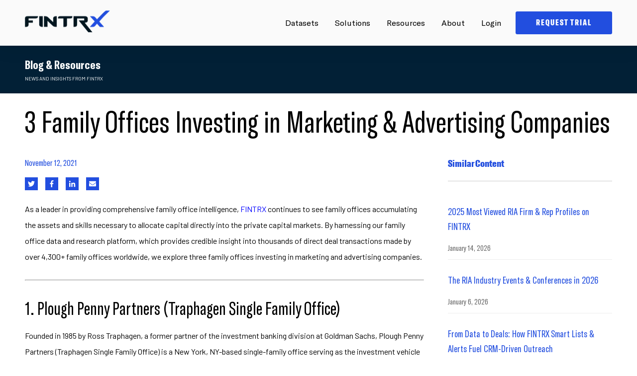

--- FILE ---
content_type: text/html; charset=UTF-8
request_url: https://www.fintrx.com/blog/3-family-offices-investing-in-marketing-advertising-companies
body_size: 25997
content:
<!doctype html><html lang="en"><head>
    <meta charset="utf-8">
    <title>3 Family Offices Investing in Marketing &amp; Advertising Companies</title>
   
  
    
    
    
    
    
    
    

    <link rel="shortcut icon" href="https://www.fintrx.com/hubfs/small%20blue%20FINTRX%20X%20Logo.png">

    <meta name="description" content="FINTRX data and research provider profiles three family offices investing in private marketing and advertising companies...">

    
    
    
    
    

    <meta name="viewport" content="width=device-width, initial-scale=1">

    
    <meta property="og:description" content="FINTRX data and research provider profiles three family offices investing in private marketing and advertising companies...">
    <meta property="og:title" content="3 Family Offices Investing in Marketing &amp; Advertising Companies">
    <meta name="twitter:description" content="FINTRX data and research provider profiles three family offices investing in private marketing and advertising companies...">
    <meta name="twitter:title" content="3 Family Offices Investing in Marketing &amp; Advertising Companies">

    

    
    <style>
a.cta_button{-moz-box-sizing:content-box !important;-webkit-box-sizing:content-box !important;box-sizing:content-box !important;vertical-align:middle}.hs-breadcrumb-menu{list-style-type:none;margin:0px 0px 0px 0px;padding:0px 0px 0px 0px}.hs-breadcrumb-menu-item{float:left;padding:10px 0px 10px 10px}.hs-breadcrumb-menu-divider:before{content:'›';padding-left:10px}.hs-featured-image-link{border:0}.hs-featured-image{float:right;margin:0 0 20px 20px;max-width:50%}@media (max-width: 568px){.hs-featured-image{float:none;margin:0;width:100%;max-width:100%}}.hs-screen-reader-text{clip:rect(1px, 1px, 1px, 1px);height:1px;overflow:hidden;position:absolute !important;width:1px}
</style>

<link class="hs-async-css" rel="preload" href="https://cdnjs.cloudflare.com/ajax/libs/animate.css/4.1.1/animate.min.css" as="style" onload="this.onload=null;this.rel='stylesheet'">
<noscript><link rel="stylesheet" href="https://cdnjs.cloudflare.com/ajax/libs/animate.css/4.1.1/animate.min.css"></noscript>
<link class="hs-async-css" rel="preload" href="https://cdnjs.cloudflare.com/ajax/libs/animate.css/4.1.1/animate.compat.min.css" as="style" onload="this.onload=null;this.rel='stylesheet'">
<noscript><link rel="stylesheet" href="https://cdnjs.cloudflare.com/ajax/libs/animate.css/4.1.1/animate.compat.min.css"></noscript>
<link class="hs-async-css" rel="preload" href="https://cdnjs.cloudflare.com/ajax/libs/font-awesome/5.14.0/css/all.min.css" as="style" onload="this.onload=null;this.rel='stylesheet'">
<noscript><link rel="stylesheet" href="https://cdnjs.cloudflare.com/ajax/libs/font-awesome/5.14.0/css/all.min.css"></noscript>
<link class="hs-async-css" rel="preload" href="https://pro.fontawesome.com/releases/v5.10.0/css/all.css" as="style" onload="this.onload=null;this.rel='stylesheet'">
<noscript><link rel="stylesheet" href="https://pro.fontawesome.com/releases/v5.10.0/css/all.css"></noscript>
<link class="hs-async-css" rel="preload" href="https://cdnjs.cloudflare.com/ajax/libs/slick-carousel/1.8.1/slick.min.css" as="style" onload="this.onload=null;this.rel='stylesheet'">
<noscript><link rel="stylesheet" href="https://cdnjs.cloudflare.com/ajax/libs/slick-carousel/1.8.1/slick.min.css"></noscript>
<link class="hs-async-css" rel="preload" href="https://cdnjs.cloudflare.com/ajax/libs/slick-carousel/1.8.1/slick-theme.min.css" as="style" onload="this.onload=null;this.rel='stylesheet'">
<noscript><link rel="stylesheet" href="https://cdnjs.cloudflare.com/ajax/libs/slick-carousel/1.8.1/slick-theme.min.css"></noscript>
<link class="hs-async-css" rel="preload" href="https://cdnjs.cloudflare.com/ajax/libs/font-awesome/4.7.0/css/font-awesome.min.css" as="style" onload="this.onload=null;this.rel='stylesheet'">
<noscript><link rel="stylesheet" href="https://cdnjs.cloudflare.com/ajax/libs/font-awesome/4.7.0/css/font-awesome.min.css"></noscript>
<link class="hs-async-css" rel="preload" href="https://www.fintrx.com/hubfs/hub_generated/template_assets/1/40926843185/1768590548495/template_main.min.css" as="style" onload="this.onload=null;this.rel='stylesheet'">
<noscript><link rel="stylesheet" href="https://www.fintrx.com/hubfs/hub_generated/template_assets/1/40926843185/1768590548495/template_main.min.css"></noscript>
<link class="hs-async-css" rel="preload" href="https://www.fintrx.com/hubfs/hub_generated/template_assets/1/40922380784/1768590547591/template_theme-overrides.min.css" as="style" onload="this.onload=null;this.rel='stylesheet'">
<noscript><link rel="stylesheet" href="https://www.fintrx.com/hubfs/hub_generated/template_assets/1/40922380784/1768590547591/template_theme-overrides.min.css"></noscript>

<style>
  .point_none {
    pointer-events: none;
  }


  a:focus{outline:0}
  
  /*  Header Sticky  */
  header.header {transition: all 0.6s;position: sticky;top: 0;bottom: 0;right: 0;left: 0;z-index: 9999;}
  /*  End Header Sticky  */
  .sub-menu-iner-card_inr{background-color:#ffffff;}

  header .header-sec .sub-menu-iner-card_inr .desc>strong{
    
    
    
    font-family: gt_americaregular ;
    font-weight:700;
    font-size:15px;color:#000000;
    

  }

  header .header-sec .sub-menu-iner-card_inr .desc>span{

    
    
    
    font-family: gt_americaregular ;
    font-weight:400;
    font-size:12px;color:#666666;
    
    display:flex;
  }
  header .header-sec .sub-menu-iner-card_inr:hover .desc>strong{color:#224edf;}

  header .header-sec .sub-menu-iner-card_inr:hover .desc>span{color:#666666;}

  .sub-menu-iner-card_inr:hover .icon {color: #1f1f24;}
  .sub-menu-iner-card_inr .icon {color: #224EDF;}



  .sub-menu-iner-card_inr .icon svg.stroke-color {stroke: currentColor!important;fill: transparent!important;}
  .sub-menu-iner-card_inr .icon svg {max-height: 1000000px;width: 24px;fill: currentColor!important;transition: all 0.3s;}
  .sub-menu-iner-card_inr .icon {-webkit-transition: color .3s ease-in-out;transition: color .3s ease-in-out;width: 24px;margin-right: 19px;margin-top: 4px;}

  header .header-sec .navigation-sec .sub-menu-iner-sec>span {
    
    font-family: 'GT America Compressed';
    color: #708491;
    font-weight:400 ;
    font-size:15px;
    
    
    
    display: block;
    letter-spacing: .1em;text-transform: uppercase;margin-bottom: 12px;padding-left: 20px;padding-top: 25px;}

  /*****************************************************************************************************************************/
  /*****************************************************************************************************************************/
  /****************************************************** 07-10-2021 ***********************************************************/
  /*****************************************************************************************************************************/
  /*****************************************************************************************************************************/

  @media(min-width:1251px){
    .nav-sec .navigation-sec>ul>li {padding: 0 14px !important;}
  }

  @media(min-width: 1081px){
    .sub-menu-iner-card_inr:hover{background-color:#f6f6f6;transition: all 0.3s;}
    .nav-sec .navigation-sec>ul>li.menu_container_1{position: relative;}
    .nav-sec .navigation-sec>ul>li.menu-container ul.sub-menu .solutions-sec_show >li {flex:1;margin: 0;}
    .solutions-sec_show.sub_menu_child_2 {width: 650px;}
    .solutions-sec_show.sub_menu_child_1 {width: 310px;}
    .nav-sec .navigation-sec>ul>li.menu-container ul.sub-menu {display:none;position: absolute;top: 100%;z-index: -99;left: 50%;visibility: hidden;opacity: 0;width:auto;transform: translateX(-50%);}
    .nav-sec .navigation-sec>ul>li.menu-container a.has-submenu {padding: 34px 0;display: inline-block;position: relative;}
    .nav-sec .navigation-sec>ul>li.menu-container a.has-submenu:after {
      --scale: 0;content: '';position: absolute;left: 0;right: 0;bottom: 28px;height: 2px;-webkit-border-radius: 2px;border-radius: 2px;background: #E5E5E5;
      -webkit-transform: scaleX(var(--scale));-ms-transform: scaleX(var(--scale));
      transform: scaleX(var(--scale));-webkit-transform-origin: var(--x) 50%;
      -ms-transform-origin: var(--x) 50%;transform-origin: var(--x) 50%;-webkit-transition: -webkit-transform .3s cubic-bezier(.51,.92,.24,1);
      transition: -webkit-transform .3s cubic-bezier(.51,.92,.24,1);transition: transform .3s cubic-bezier(.51,.92,.24,1);
      transition: transform .3s cubic-bezier(.51,.92,.24,1),-webkit-transform .3s cubic-bezier(.51,.92,.24,1);
      background: #224edf;}
    .nav-sec .navigation-sec>ul>li.menu-container a.has-submenu:hover:after {--scale: 1;}
    .nav-sec .navigation-sec>ul>li.menu-container:hover a.has-submenu:after {--scale: 1;}
    .sub-menu-iner-card_inr {transition: all 0.3s;display: -webkit-box;display: -ms-flexbox;display: flex;-webkit-box-align: start;-ms-flex-align: start;
      align-items: flex-start;-webkit-border-radius: 12px;border-radius: 12px;padding: 16px 16px 12px;min-height:91px;}
    .sub-menu-iner-card_inr .desc {-webkit-transition: opacity .1s ease;transition: opacity .1s ease;color: #9E9E9E;}
    .sub-menu-iner-card_inr .desc {color: #000;}
    .nav-sec .navigation-sec>ul>li:hover ul.sub-menu .solutions-sec_show {display: flex;flex-wrap: wrap;border-radius: 8px;padding: 34px 24px;
      margin-top: 30px;opacity: 1;visibility: visible;background: #fff;-webkit-box-shadow: inset 0 0 0 0.5px rgb(114 111 111 / 20%), 0 0 15px rgb(0 0 0 / 5%);
      box-shadow: inset 0 0 0 0.5px rgb(114 111 111 / 20%), 0 0 15px rgb(0 0 0 / 5%);}
    .solutions-sec_show {background-color: #1f1f24;width: 943px;padding: 23px 21px!important;margin: 10px 0 0!important;opacity: 0;
      visibility: hidden;-webkit-box-shadow: 0 0 2px rgb(0 0 0 / 80%), 0 4px 12px rgb(0 0 0 / 36%), inset 0 0 0 0.5px rgb(237 237 237 / 36%);
      box-shadow: 0 0 2px rgb(0 0 0 / 80%), 0 4px 12px rgb(0 0 0 / 36%), inset 0 0 0 0.5px rgb(237 237 237 / 36%);
      -webkit-border-radius: 16px;border-radius: 16px;-webkit-transition: all .2s ease;transition: all .2s ease;}

    .sub-menu-iner-sec {width: 100%;float: left;}

    .sub-menu-iner-card_inr:hover svg {fill: #000;transition: all 0.3s;}
    .sub-menu-iner-card_inr .desc>* {display: inline-block;width:100%;}
    .navigation-sec>ul>li>ul> li:first-child {padding-left: 0;}
    .nav-sec .navigation-sec>ul>li:hover ul.sub-menu {opacity: 1;transition: 0.5s;visibility: visible;z-index: 9999;display:block;}
    .nav-sec .navigation-sec>ul>li:last-child{margin-right:15px;}
    .nav-sec .navigation-sec>ul>li{display: inline-block;margin:0px;padding:0 10px;}
    .navigation-section {display: flex;flex-wrap: wrap;justify-content: flex-end;}
  }


  /*****************************************************************************************************************************/
  /*****************************************************************************************************************************/
  /********************************************************* END ***************************************************************/
  /*****************************************************************************************************************************/
  /*****************************************************************************************************************************/
  .sub-menu-iner-sec-card .sub-menu-iner-card>p:last-child {margin-bottom: 0;}
  .sub-menu-iner-sec-card {width: 100%;display: flex;flex-wrap: wrap;}
  .sub-menu-iner-sec-card .sub-menu-iner-card {border: 0;
    position: relative;
    width: 100%;
    margin: 0 0 2px;}
  .sub-menu-iner-sec-card .sub-menu-iner-card>h5 {margin: 0px;font-size: 18px;color: #0A4160; font-weight:600;}
  .sub-menu-iner-sec-card .sub-menu-iner-card>p {font-size: 14px;font-weight: 400;color: #30363A;margin-top:6px;}
  .navigation-cta-sec-iner {flex: 0 0 85%;max-width: 85%;padding-left: 15px;}
  .nav-sec-iner {flex: 0 0 15%;padding-right: 15px;max-width: 15%;}
  .header-cta {display: flex;flex-wrap: wrap;align-items: center;}
  .header-cta>div+div {margin-left: 30px;}
  a.meanmenu-reveal{display:none}
  *{box-sizing: border-box;}
  ul{margin: 0!important; padding: 0;    }
  li{list-style: none ;    }
  a{text-decoration: none;  }

  /**********************************  New 2021  *********************************/



  /***************************************************************************************************************************/
  /*****************************************************************************************************************************/
  /********************************************************* Button Style ******************************************************/
  /*****************************************************************************************************************************/
  /*****************************************************************************************************************************/
  .primary-cta a {display: inline-block;border: 2px solid #0A4160;background: #f4f5f6;padding: 12px 24px;border-radius: 8px;color: #0A4160;transition: all 0.4s;}
  .primary-cta a:hover {background: #0A4160;color: #fff;}
  .secondary-cta a {display: inline-block;border: 2px solid #e66317;background: #e66317;padding: 12px 24px;color: #fff;transition: all 0.4s;border-radius: 8px;box-shadow: 0px 4px 24px rgb(0 0 0 / 15%);}
  .secondary-cta a:hover {background: #fff;color: #e66317;}
  /*****************************************************************************************************************************/
  /*****************************************************************************************************************************/
  /********************************************************* END ***************************************************************/
  /*****************************************************************************************************************************/
  /*****************************************************************************************************************************/



  .nav-sec span.logo {display: inline-block;transition: 0.6s;}
  /*   .nav-sec .navigation-sec>ul>li:last-child {padding-right: 0;} */
  a.has-submenu {cursor: pointer;}
  ul.sub-menu li a {float: left;width: 100%;}
  .nav-sec{position: relative;width: 100%;display: flex;flex-wrap: wrap;justify-content: space-between;align-items: center;}
  li.header-btn {padding-bottom: 0 !important;}
  .header-sec {float: left;width: 100%;box-shadow: 0 0px 40px 0 rgb(0 0 0 / 10%);}
  .header-sec .nav-sec a img {max-width: 180px;}
  .content{float: left; width: 100%; padding: 50px 0;}



  @media(max-width: 1080px){
    /* Mega menu */

    .navigation-sec .menu-container {margin: 0;display: block;position: relative;padding: 12px 20px 12px 0;border-bottom: 2px solid rgb(0 0 0 / 10%);
      line-height: 34px;}
    .arrow-down {position: relative;}
    .arrow-down:before {content: '';
      top: 25px;right: 8px;width: 12px;height: 12px;
      background-image: url('https://www.fintrx.com/hubfs/Icon%20awesome-chevron-down.svg');
      background-size: contain;background-position: center;position: absolute;
      background-repeat: no-repeat;}
    .navigation-sec>ul {padding: 0 36px;}
    .navigation-sec .menu-container>ul.sub-menu.solutions-sec {padding: 0}
    .navigation-sec .menu-container>ul.sub-menu.solutions-sec .solutions-sec_show>li {margin: 0;padding: 15px 0 10px;}
    .navigation-sec .menu-container>ul.sub-menu.solutions-sec .solutions-sec_show>li>.sub-menu-iner-sec {padding: 0;}
    .navigation-sec .menu-container>ul.sub-menu.solutions-sec .solutions-sec_show>li>.sub-menu-iner-sec>span {line-height: normal;}
    .sub-menu-iner-card a.sub-menu-iner-card_inr {display: flex;flex-wrap: wrap;padding:8px 0;}
    .sub-menu-iner-card a.sub-menu-iner-card_inr .desc>* {display: block;}
    body.navmain-active {overflow: hidden;}
    .navmain-opener {position: absolute;top: 58%;-webkit-transform: translateY(-50%);-ms-transform: translateY(-50%);transform: translateY(-50%);height: 14px;width: 23px;right: 25px;margin-top: -6px;z-index: 9999;
      outline: 0;}
    .navmain-opener span, .navmain-opener:after, .navmain-opener:before {background: #000;-webkit-border-radius: 10px;border-radius: 10px;
      position: absolute;top: 9px;left: 0;right: 0;height: 2px;margin-top: -2px;-webkit-transition: all .2s linear;transition: all .2s linear;}
    .navmain-opener:after, .navmain-opener:before {content: '';top: 2px;}
    .navmain-opener:after {top: 16px;}
    .navmain-active .navmain-opener:after, .navmain-active .navmain-opener:before {-webkit-transform: rotate(45deg);-ms-transform: rotate(45deg);
      transform: rotate(45deg);top: 50%;left: 0;right: 0;}
    .navmain-active .navmain-opener:after {-webkit-transform: rotate(-45deg);-ms-transform: rotate(-45deg);transform: rotate(-45deg);}
    .navmain-active .navmain-opener span {opacity: 0;}
    .header-menu-sec {-webkit-backface-visibility: hidden;backface-visibility: hidden;will-change: transform;display: block;background: #ffffff;position: fixed;top: 0;bottom: 0;right: 0;width: 100%;-webkit-transition: -webkit-transform .3s linear;
      transition: -webkit-transform .3s linear;transition: transform .3s linear;transition: transform .3s linear,-webkit-transform .3s linear;
      padding: 100px 0 0;z-index: 9997;-webkit-transform: translate3d(100%,0,0);transform: translate3d(100%,0,0);-webkit-border-radius: 0;
      border-radius: 0;flex: 0 0 100%;max-width: 100%;}
    .header-menu-sec.show {-webkit-transition-delay: 0s;transition-delay: 0s;visibility: visible;opacity: 1;-webkit-transform: translate3d(0,0,0);transform: translate3d(0,0,0);}
    .nav-sec-iner {position: relative;z-index: 9999999;}
    /* END Mega menu */

    .sub-menu-iner-sec {padding: 15px;}
    .sub-menu-iner-sec>span {padding-top: 0;padding-left: 0;margin-bottom: 20px;display: block;color: #9E9E9E;font-size: 13px;letter-spacing: .1em;
      text-transform: uppercase;font-weight: 700;}
    .header-cta {justify-content: center;padding: 30px 36px;position: fixed;bottom: 0;text-align: center;right: 0;left: 0;border-top: 2px solid rgb(0 0 0 / 10%);background: #fff;}
    .sub-menu-iner-sec-card .sub-menu-iner-card {flex: 0 0 100%;max-width: 100%;margin-right: 0;}
    .header-sec {padding:20px 0;position: sticky;top:0;z-index:9999;}
    .sub-menu {display: none;position: relative;background:none;top: 0;visibility: visible;opacity: 1;transition: 0s;}
    .sub-menu:before, .sub-menu:after{    content: none;}
    span.title {padding: 10px 25px;border-top:1px solid rgba(255,255,255,.25)!important; }
    ul.sub-menu li a {border-bottom: 1px solid rgba(255,255,255,.25); }
    .navigation-section {height: 85vh;overflow-y: scroll !important;padding-bottom:120px;}
  }

  @media(max-width:400px){
    .header-cta>div {flex: 0 0 100%;max-width: 100%;}
    .header-cta>div+div {margin: 20px 0 0 0;}
  }



</style>


                    <style>  
                      .popup_demo label.hs-main-font-element{display:block;}
                      .pop_up_demo_form_with_logos.popup_demo {position: fixed;top: 50%;left: 50%;transform: translate(-50%,-50%) scale(0);
                        transition: .5s;z-index: 11;background: #fff;max-width: 1200px;width: calc(100% - 30px) !important;
                        max-height: calc(100% - 3.5rem);z-index: 999;border-radius: 10px;overflow: hidden;overflow-y: auto;}
                      .request_demo_pop_up .pop_up_demo_form_with_logos.popup_demo {transform: translate(-50%,-50%) scale(1);
                        z-index: 9999999;}
                      body.request_demo_pop_up {overflow: hidden;}
                      .popup_demo .pop_up_demo_form_with_logos_inr {width: 100%;display: flex;}
                      .popup_demo .pop_up_demo_form_iner {flex: 0 0 58.33333%;max-width: 58.33333%;padding: 5rem;}
                      .popup_demo .pop_up_demo_logos_inr {display:flex;padding: 3rem;position: relative;flex: 0 0 41.66667%;max-width: 41.66667%;
                        background-color: rgba(16, 99, 254, 100%);
                      }
                      .popup_demo .shape-blue {width: 40%;height: 75%;background-color: rgba(5,49,173,0.2);position: absolute;bottom: 0;right: 0;}
                      .popup_demo .pop_up_demo_cross_icon {position: absolute;right: 2rem;top: 2rem;font-size: 1.2rem;margin: 0;z-index: 2;color: #fff;cursor: pointer;pointer-events: all;
                        transition: all 300ms ease;}
                      .popup_demo .pop_up_demo_cross_icon svg {fill: #fff;}
                      .pop_up_demo_overlaypopup_demo {background: rgba(0,0,0,.8);position: fixed;top: 0;left: 0;right: 0;bottom: 0;transition: .5s;opacity: 0;visibility: hidden;z-index: 999999;}
                      .request_demo_pop_up .pop_up_demo_overlaypopup_demo {opacity: 1;visibility: visible;}

                      .popup_demo .pop_up_demo_logos_row {display: flex;align-items: center;flex-wrap: wrap;}
                      .popup_demo .pop_up_demo_logos_content .top_title>* {color: #F6F7F9}
                      .popup_demo .top_title>* {text-transform: uppercase;font-weight: 500;letter-spacing: 0.164rem;margin: 0 0 0.5rem 0;}
                      .popup_demo .pop_up_demo_logos_content .header_here>* {color: #F6F7F9;}
                      .popup_demo .pop_up_demo_logos_content {position: relative;z-index: 1;}
                      .popup_demo .header_here>* {margin: 0 0 1.5rem 0;}
                      .popup_demo .content_here {max-width: 250px;color: #F6F7F9;font-size: 0.875rem;margin: 0 0 1rem 0;opacity: 0.7;}
                      .popup_demo .pop_up_demo_logo_sec {width: 100%;}
                      .popup_demo .pop_up_demo_logo_sec .top_title>* {color: #F6F7F9;opacity: 0.7;margin: 0 0 1rem 0;}
                      .popup_demo .pop_up_demo_logo_brand {display: flex;flex-wrap: wrap;}
                      .popup_demo .pop_up_demo_logo_brand .brand_inr {margin-bottom: .5rem;margin-right: 1.5rem;}
                      .popup_demo .pop_up_demo_logo_brand .brand_inr>img {height: 1.25rem;width: auto;}
                      .pop_up_demo_form_with_logos.popup_demo::-webkit-scrollbar {width: 0;opacity: 0;}
                      .popup_demo .pop_up_demo_form_iner .pop_up_demo_cross_icon{display:none;}

                      @media(max-width:1100px){
                        .popup_demo .pop_up_demo_form_iner .pop_up_demo_cross_icon{display:block;}
                        .pop_up_demo_form_with_logos.popup_demo{max-width: 800px;}
                        .popup_demo .pop_up_demo_form_iner {padding: 3rem;}
                        .popup_demo .pop_up_demo_logos_inr{display:none;}
                        .popup_demo .pop_up_demo_form_iner .pop_up_demo_cross_icon svg {fill: #000;}
                        .popup_demo .pop_up_demo_form_iner{flex:0 0 100%;max-width:100%;}
                      }
                      @media(max-width:767px){
                        fieldset.form-columns-2 .hs-form-field {flex: 0 0 100%;max-width: 100%;}
                        .popup_demo .pop_up_demo_form_iner {padding: 2rem;}
                      }
                      form fieldset input {width: 100%;}
                      form fieldset textarea {width: 100% !important;}

                    </style>
                    

<style>
  .footer-recent-heading span {  position: relative; text-transform: uppercase; letter-spacing: 3px; font-weight: 400; padding-left: 26px; display: inline-block;  margin-bottom: 10px;  font-size: 10px; }
  .footer-recent-heading span:before { position: absolute; content: ""; bottom: 4px; left: 0;   width: 12px;   height: 2px;   background: #1d97a8;  }
</style>


<style>

.scoial-sharing-title h2 {
  margin: 0 0 10px;
  vertical-align: top !important;
  letter-spacing: normal;
  text-transform: capitalize;
}
.footer-social-icons ul li {
  display: inline-block;
  margin: 0;
}

.footer-social-icons {
  flex: 0 0 100%;
}

.social-copyright-sec {
  width: 100%;
  float: left;
}

.social-sharing-title-icon {
  display: flex;
  flex-wrap: wrap;
}

.scoial-sharing-title {
  flex: 0 0 100%;
}
.footer-social-icons ul li a {
  -webkit-border-radius: 50%;
  border-radius: 50%;
  width: 39px;
  height: 39px;
  position: relative;
  margin-right: 6px; 
  -webkit-transition: all .3s ease-in-out;
  transition: all .3s ease-in-out;
  display: inline-block;
  text-align: center;
}

.footer-copyright-sec {
  border-top: 1px solid #d0dde7;
  margin-top: 52px;
  padding: 48px 0 20px 0;
}
.footer-copyright-sec p {
  margin: 0;
  font-size: 14px;
  line-height: 1.7;
  color: #37383c;
  vertical-align: top !important;
  font-weight: 400;
}
.footer-social-icons ul li a i {
  line-height: 38px;
  font-size: 16px;
}
.footer-copyright-sec p a {
  vertical-align: top !important;
  font-weight: 400;
}
@media (max-width: 767px)
{
  .footer-copyright-sec {

    padding: 20px 0 0;
  }}
</style>



<style>
  .pop .popup-form {
    opacity: 1;
    right: 0;
  }

  .close-wrap i.fa.fa-times {    display: block;    cursor:pointer; }
  .popup-form {    position: fixed;    z-index: 99999;    top: 0;    bottom: 0;    right: -100%;    background: #012136;    padding: 60px 0;    opacity: 0;    transition: 0.9s;    height: 100%;    max-width: 700px;    width: 100%; }
  .pop-before:before {     right: -100%;   content: ""; }
  .pop-before {position:fixed;     z-index: 999999;}
  .pop .pop-before:before {    position: fixed;    content: "";    right: 0;    left:0;    transition:0.9s;    background: rgba(0,0,0,0.5);    bottom: 0;    top: 0;    z-index: 99; }
  .best-our-title-wrap {  padding: 0 0 0 60px; }
  .pop .popup-form {    opacity:1;    right:0;}
  .close-wrap {    text-align: right;    margin: 10px 0 0;    font-size: 30px; }
  .popup-form-wrap {    max-width: 900px;    margin: 60px auto!important;    float: none;padding:0 30px; }
  .popup-form-wrap .input input {    background: #fff!important;    border: 1px solid #eee;    width: 100%!important;    padding:14px 10px;    border-radius: 5px; }
  .popup-form-wrap .actions {    text-align: center; }
  .popup-form-wrap h3 {    text-align: center;    font-size: 25px;    position: relative;    padding: 0 0 20px;    margin: 0 0 20px; color: #fff !important;}
  .popup-form-wrap h3:before {    position: absolute;    border-bottom: 1px solid #eee;    content: "";    bottom: 0;    width: 520px;    left: 50%;    transform: translateX(-50%); }
  .popup-form-wrap .hs-form-field {    position: relative; }
  .popup-form-wrap ul.hs-error-msgs.inputs-list {    position: absolute;    color: red;top:40px }
  .close-wrap {    position: absolute;    right: 30px;    top: 60px; color: #fff;}
  .popup-form-wrap input.hs-button.primary.large {
    font-size: 15px !important;padding: 8px 30px;text-transform: uppercase;background: linear-gradient(to right,#3bc9cd 0,#39c 100%);
    border: 1px solid #3bc9cd;display: inline-block;max-width: 100%;margin-top: 22px;margin-bottom: 8px;border-radius: 6px;box-shadow: none;
    color: #fff;line-height: 20px;text-align: center;text-shadow: none;text-decoration: none;vertical-align: middle;cursor: pointer;transition: .2s ease-in-out;
  }
  .popup-form-wrap input.hs-button.primary.large:hover {background: transparent; color: #3bc9cd;}
  .popup-form-wrap .field > label {    color: #fff;}
  .popup-form-wrap .field > label > span.hs-form-required, .popup-form-wrap .hs-error-msgs label {    color: #3bc9cd!important;font-weight: inherit;font-size: 0.6875rem;line-height: 1.2;opacity: .8;}
  .pop-before.global-pop-form .popup-form-wrap h3 {margin: 0 0 30px;}
  .pop-before.global-pop-form form > div {    width: 100%;    float: left;    padding: 0 15px;}
  .pop-before.global-pop-form form > div:nth-child(-n + 2) {    width: 50%;}
  .pop-before.global-pop-form form > div >label span.hs-form-required {    display: none;}
  .pop-before.global-pop-form form > div {margin: 0 0 20px;}
  .popup-form-wrap .input input::placeholder {color: #0e1a21;font-size: 16px;}
  .popup-form-wrap form fieldset {max-width: 100%;}
  .popup-form-wrap form fieldset .input {margin: 0 !important;}
  .popup-form-wrap form fieldset .hs-form-field {width: 48.50% !important;margin-right: 3%;}
  .popup-form-wrap form fieldset .hs-form-field:nth-child(2n) {margin-right: 0;}
  .popup-form-wrap form fieldset.form-columns-1 .hs-form-field {width: 100% !important;}
  .popup-form-wrap form fieldset.form-columns-1 .hs-form-field .input {width: 100%;}
  .hs-error-msgs li {margin: 0;}
  label.hs-main-font-element {display: none;}
  .popup-form-wrap >span >h3 {display: none;}
  .hs-input.invalid.error{border-color:#3bc9cd!important;}
  .popup-form-wrap .submitted-message {
    color: #fff;
    text-align: center;
    font-size: 24px;
    font-weight: bold;
  }

</style>


<style>
  @font-face {
    font-family: "Barlow";
    font-weight: 400;
    font-style: normal;
    font-display: swap;
    src: url("/_hcms/googlefonts/Barlow/regular.woff2") format("woff2"), url("/_hcms/googlefonts/Barlow/regular.woff") format("woff");
  }
  @font-face {
    font-family: "Barlow";
    font-weight: 700;
    font-style: normal;
    font-display: swap;
    src: url("/_hcms/googlefonts/Barlow/700.woff2") format("woff2"), url("/_hcms/googlefonts/Barlow/700.woff") format("woff");
  }
</style>

    <script type="application/ld+json">
{
  "mainEntityOfPage" : {
    "@type" : "WebPage",
    "@id" : "https://www.fintrx.com/blog/3-family-offices-investing-in-marketing-advertising-companies"
  },
  "author" : {
    "name" : "Renae Hatcher",
    "url" : "https://www.fintrx.com/blog/author/renae-hatcher",
    "@type" : "Person"
  },
  "headline" : "3 Family Offices Investing in Marketing & Advertising Companies",
  "datePublished" : "2021-11-12T22:24:31.000Z",
  "dateModified" : "2025-07-10T20:51:54.728Z",
  "publisher" : {
    "name" : "Fintrx, Inc.",
    "logo" : {
      "url" : "https://www.fintrx.com/hubfs/Navy%20and%20blue%20fintrx%20logo%20copy%20(1).png",
      "@type" : "ImageObject"
    },
    "@type" : "Organization"
  },
  "@context" : "https://schema.org",
  "@type" : "BlogPosting",
  "image" : [ "https://www.fintrx.com/hubfs/3%20Family%20Offices%20Investing%20In%20Marketing%20&%20Advertising%20Companies.png" ]
}
</script>

<script src="https://cdnjs.cloudflare.com/ajax/libs/jquery/3.6.0/jquery.min.js"></script>
<script src="https://cdnjs.cloudflare.com/ajax/libs/jquery-migrate/3.3.2/jquery-migrate.min.js"></script>

    
<!--  Added by GoogleAnalytics integration -->
<script>
var _hsp = window._hsp = window._hsp || [];
_hsp.push(['addPrivacyConsentListener', function(consent) { if (consent.allowed || (consent.categories && consent.categories.analytics)) {
  (function(i,s,o,g,r,a,m){i['GoogleAnalyticsObject']=r;i[r]=i[r]||function(){
  (i[r].q=i[r].q||[]).push(arguments)},i[r].l=1*new Date();a=s.createElement(o),
  m=s.getElementsByTagName(o)[0];a.async=1;a.src=g;m.parentNode.insertBefore(a,m)
})(window,document,'script','//www.google-analytics.com/analytics.js','ga');
  ga('create','UA-2932505-7','auto');
  ga('send','pageview');
}}]);
</script>

<!-- /Added by GoogleAnalytics integration -->

<!--  Added by GoogleAnalytics4 integration -->
<script>
var _hsp = window._hsp = window._hsp || [];
window.dataLayer = window.dataLayer || [];
function gtag(){dataLayer.push(arguments);}

var useGoogleConsentModeV2 = true;
var waitForUpdateMillis = 1000;


if (!window._hsGoogleConsentRunOnce) {
  window._hsGoogleConsentRunOnce = true;

  gtag('consent', 'default', {
    'ad_storage': 'denied',
    'analytics_storage': 'denied',
    'ad_user_data': 'denied',
    'ad_personalization': 'denied',
    'wait_for_update': waitForUpdateMillis
  });

  if (useGoogleConsentModeV2) {
    _hsp.push(['useGoogleConsentModeV2'])
  } else {
    _hsp.push(['addPrivacyConsentListener', function(consent){
      var hasAnalyticsConsent = consent && (consent.allowed || (consent.categories && consent.categories.analytics));
      var hasAdsConsent = consent && (consent.allowed || (consent.categories && consent.categories.advertisement));

      gtag('consent', 'update', {
        'ad_storage': hasAdsConsent ? 'granted' : 'denied',
        'analytics_storage': hasAnalyticsConsent ? 'granted' : 'denied',
        'ad_user_data': hasAdsConsent ? 'granted' : 'denied',
        'ad_personalization': hasAdsConsent ? 'granted' : 'denied'
      });
    }]);
  }
}

gtag('js', new Date());
gtag('set', 'developer_id.dZTQ1Zm', true);
gtag('config', 'G-L5XLCQBFCJ');
</script>
<script async src="https://www.googletagmanager.com/gtag/js?id=G-L5XLCQBFCJ"></script>

<!-- /Added by GoogleAnalytics4 integration -->

<!--  Added by GoogleTagManager integration -->
<script>
var _hsp = window._hsp = window._hsp || [];
window.dataLayer = window.dataLayer || [];
function gtag(){dataLayer.push(arguments);}

var useGoogleConsentModeV2 = true;
var waitForUpdateMillis = 1000;



var hsLoadGtm = function loadGtm() {
    if(window._hsGtmLoadOnce) {
      return;
    }

    if (useGoogleConsentModeV2) {

      gtag('set','developer_id.dZTQ1Zm',true);

      gtag('consent', 'default', {
      'ad_storage': 'denied',
      'analytics_storage': 'denied',
      'ad_user_data': 'denied',
      'ad_personalization': 'denied',
      'wait_for_update': waitForUpdateMillis
      });

      _hsp.push(['useGoogleConsentModeV2'])
    }

    (function(w,d,s,l,i){w[l]=w[l]||[];w[l].push({'gtm.start':
    new Date().getTime(),event:'gtm.js'});var f=d.getElementsByTagName(s)[0],
    j=d.createElement(s),dl=l!='dataLayer'?'&l='+l:'';j.async=true;j.src=
    'https://www.googletagmanager.com/gtm.js?id='+i+dl;f.parentNode.insertBefore(j,f);
    })(window,document,'script','dataLayer','GTM-5F63TX5');

    window._hsGtmLoadOnce = true;
};

_hsp.push(['addPrivacyConsentListener', function(consent){
  if(consent.allowed || (consent.categories && consent.categories.analytics)){
    hsLoadGtm();
  }
}]);

</script>

<!-- /Added by GoogleTagManager integration -->


<meta name="google-site-verification" content="q89LRnrVLAI6kAxpWVUejJjUwjurH2x16NzeI9VAUD8">
<meta name="google-site-verification" content="nohTJCJJLhklw9dnCUr4oRqoBa-2sNXackeDX2IG36g">
<meta name="google-site-verification" content="1jSFKpJBe_uv0nXGtb75Hb1f9oM625a3cei4wsi7tGk">
<!-- Google Tag Manager -->
<script>(function(w,d,s,l,i){w[l]=w[l]||[];w[l].push({'gtm.start':
new Date().getTime(),event:'gtm.js'});var f=d.getElementsByTagName(s)[0],
j=d.createElement(s),dl=l!='dataLayer'?'&l='+l:'';j.async=true;j.src=
'https://www.googletagmanager.com/gtm.js?id='+i+dl;f.parentNode.insertBefore(j,f);
})(window,document,'script','dataLayer','GTM-5F63TX5');</script>
<!-- End Google Tag Manager -->

<meta name="yandex-verification" content="8313942c079cd003">
<!-- added by Raman start !-->
<script type="application/ld+json">

{
    "@context":"https://schema.org",
    "@type":"Organization",
    "name":"FINTRX",
    "url":"http://www.fintrx.com/",
    "telephone": "(617) 517-0789",
    "description": "FINTRX is the most comprehensive database of RIAs, Broker Dealers, Private Wealth Teams, and Family Offices designed for asset managers raising capital, distributing funds, and driving growth.",
    "logo":"https://www.fintrx.com/hs-fs/hubfs/FINTRX%20Logos/Navy%20and%20blue%20fintrx%20logo.png",
    "address":
    {
        "@type":"PostalAddress",
        "streetAddress":"18 Shipyard Drive Suite 2C",
        "addressLocality":"Hingham",
        "addressRegion":"MA",
        "postalCode":"02043",
        "addressCountry": {
        	"@type": "Country",
       	 "name": "USA"
      	}
    },
   
    "contactPoint":
    {
        "@type":"ContactPoint",
        "email":"rd@fintrx.com",
        "contactType":"customer service"
    },
    "sameAs":
    [
        "https://www.facebook.com/fintrx",
        "https://www.linkedin.com/company/fintrx/",
        "https://twitter.com/fintrx",
        "http://instagram.com/fintrx",
        "http://www.youtube.com/channel/UCSbHELChD-XKR4JYSI94oVw"

        ]
    }
</script>


<!-- added by Raman end !-->
<!--
<script type="application/ld+json">
{
  "@context": "https://schema.org",
  "@type": "Organization",
  "name": "FINTRX",
  "url": "http://www.fintrx.com",
  "sameAs": [
    "http://www.facebook.com/fintrx",
    "http://instagram.com/fintrx",
    "http://twitter.com/fintrx",
    "http://www.youtube.com/channel/UCSbHELChD-XKR4JYSI94oVw",
    "http://www.linkedin.com/company/fintrx"
  ]
}
</script> -->
<!-- DO NOT MODIFY -->
<!-- Quora Pixel Code (JS Helper) -->
<script>
!function(q,e,v,n,t,s){if(q.qp) return; n=q.qp=function(){n.qp?n.qp.apply(n,arguments):n.queue.push(arguments);}; n.queue=[];t=document.createElement(e);t.async=!0;t.src=v; s=document.getElementsByTagName(e)[0]; s.parentNode.insertBefore(t,s);}(window, 'script', 'https://a.quora.com/qevents.js');
qp('init', '1ac644d4c3f54087bef4289a089c9d7c');
qp('track', 'ViewContent');
</script>
<noscript>&lt;img  height="1" width="1" style="display:none" src="https://q.quora.com/_/ad/1ac644d4c3f54087bef4289a089c9d7c/pixel?tag=ViewContent&amp;amp;noscript=1"&gt;</noscript>
<!-- End of Quora Pixel Code -->
<script>qp('track', 'Generic');</script>

<script type="text/javascript">
_linkedin_partner_id = "1046914";
window._linkedin_data_partner_ids = window._linkedin_data_partner_ids || [];
window._linkedin_data_partner_ids.push(_linkedin_partner_id);
</script><script type="text/javascript">
(function(){var s = document.getElementsByTagName("script")[0];
var b = document.createElement("script");
b.type = "text/javascript";b.async = true;
b.src = "https://snap.licdn.com/li.lms-analytics/insight.min.js";
s.parentNode.insertBefore(b, s);})();
</script>
<noscript>
&lt;img  height="1" width="1" style="display:none;" alt="" src="https://dc.ads.linkedin.com/collect/?pid=1046914&amp;amp;fmt=gif"&gt;
</noscript>

<script>(function(w,d,t,r,u){var f,n,i;w[u]=w[u]||[],f=function(){var o={ti:"25051994"};o.q=w[u],w[u]=new UET(o),w[u].push("pageLoad")},n=d.createElement(t),n.src=r,n.async=1,n.onload=n.onreadystatechange=function(){var s=this.readyState;s&&s!=="loaded"&&s!=="complete"||(f(),n.onload=n.onreadystatechange=null)},i=d.getElementsByTagName(t)[0],i.parentNode.insertBefore(n,i)})(window,document,"script","//bat.bing.com/bat.js","uetq");</script>

<!-- Hotjar Tracking Code for https://www.fintrx.com/ -->
<script>
    (function(h,o,t,j,a,r){
        h.hj=h.hj||function(){(h.hj.q=h.hj.q||[]).push(arguments)};
        h._hjSettings={hjid:1523360,hjsv:6};
        a=o.getElementsByTagName('head')[0];
        r=o.createElement('script');r.async=1;
        r.src=t+h._hjSettings.hjid+j+h._hjSettings.hjsv;
        a.appendChild(r);
    })(window,document,'https://static.hotjar.com/c/hotjar-','.js?sv=');
</script>

<!-- Microfot Clarity Tracking Code for https://www.fintrx.com/ -->
<script type="text/javascript">
    (function(c,l,a,r,i,t,y){
        c[a]=c[a]||function(){(c[a].q=c[a].q||[]).push(arguments)};
        t=l.createElement(r);t.async=1;t.src="https://www.clarity.ms/tag/"+i;
        y=l.getElementsByTagName(r)[0];y.parentNode.insertBefore(t,y);
    })(window, document, "clarity", "script", "puyr7lm02t");
</script>

<!-- Google tag (gtag.js) for Google Analytics-->
<script async src="https://www.googletagmanager.com/gtag/js?id=AW-982314598"></script>
<script>
  window.dataLayer = window.dataLayer || [];
  function gtag(){dataLayer.push(arguments);}
  gtag('js', new Date());

  gtag('config', 'AW-982314598');
</script>

<script src="https://challenges.cloudflare.com/turnstile/v0/api.js" async defer></script>


<link rel="amphtml" href="https://www.fintrx.com/blog/3-family-offices-investing-in-marketing-advertising-companies?hs_amp=true">

<meta property="og:image" content="https://www.fintrx.com/hubfs/3%20Family%20Offices%20Investing%20In%20Marketing%20%26%20Advertising%20Companies.png">
<meta property="og:image:width" content="1200">
<meta property="og:image:height" content="900">
<meta property="og:image:alt" content="3 Family Offices Investing in Marketing &amp; Advertising Companies">
<meta name="twitter:image" content="https://www.fintrx.com/hubfs/3%20Family%20Offices%20Investing%20In%20Marketing%20%26%20Advertising%20Companies.png">
<meta name="twitter:image:alt" content="3 Family Offices Investing in Marketing &amp; Advertising Companies">

<meta property="og:url" content="https://www.fintrx.com/blog/3-family-offices-investing-in-marketing-advertising-companies">
<meta name="twitter:card" content="summary_large_image">

<link rel="canonical" href="https://www.fintrx.com/blog/3-family-offices-investing-in-marketing-advertising-companies">

<meta property="og:type" content="article">
<link rel="alternate" type="application/rss+xml" href="https://www.fintrx.com/blog/rss.xml">
<meta name="twitter:domain" content="www.fintrx.com">
<meta name="twitter:site" content="@FINTRX">
<script src="//platform.linkedin.com/in.js" type="text/javascript">
    lang: en_US
</script>

<meta http-equiv="content-language" content="en">






  <meta name="generator" content="HubSpot"></head>
  <body>
<!--  Added by GoogleTagManager integration -->
<noscript><iframe src="https://www.googletagmanager.com/ns.html?id=GTM-5F63TX5" height="0" width="0" style="display:none;visibility:hidden"></iframe></noscript>

<!-- /Added by GoogleTagManager integration -->

    <div class="body-wrapper   hs-content-id-59295801963 hs-blog-post hs-blog-id-5691696610">
      
      <header class="header">
        <div id="hs_cos_wrapper_header" class="hs_cos_wrapper hs_cos_wrapper_widget hs_cos_wrapper_type_module" style="" data-hs-cos-general-type="widget" data-hs-cos-type="module">
























<div class="header-sec">
  <div class="page-center">
    <div class="nav-sec">
      <div class="nav-sec-iner ">        
        
        
        
        
        <a href="https://www.fintrx.com/">
          <img srcset="https://www.fintrx.com/hs-fs/hubfs/FINTRX%20Logos/FINTRX%20logo%20navy%20&amp;%20blue%20optimized.png?width=171&amp;name=FINTRX%20logo%20navy%20&amp;%20blue%20optimized.png 1x, https://www.fintrx.com/hs-fs/hubfs/FINTRX%20Logos/FINTRX%20logo%20navy%20&amp;%20blue%20optimized.png?width=342&amp;name=FINTRX%20logo%20navy%20&amp;%20blue%20optimized.png 2x, https://www.fintrx.com/hs-fs/hubfs/FINTRX%20Logos/FINTRX%20logo%20navy%20&amp;%20blue%20optimized.png?width=513&amp;name=FINTRX%20logo%20navy%20&amp;%20blue%20optimized.png 3x" src="https://www.fintrx.com/hs-fs/hubfs/FINTRX%20Logos/FINTRX%20logo%20navy%20%26%20blue%20optimized.png?width=171&amp;height=44&amp;name=FINTRX%20logo%20navy%20%26%20blue%20optimized.png" alt="FINTRX logo navy &amp; blue" width="171" height="44" loading="lazy">
        </a>
        
      </div>
      <div class="navigation-cta-sec-iner header-menu-sec" id="desktop">
        <div class="navigation-section">
          <div class="navigation-sec">
            <ul>
              

              <li class="menu-container arrow-down  menu_container_1   ">
                <a href="#" data-more="" data-outside="" style="--x:0px;" class="has-submenu ">
                  Datasets
                </a>
                
                <ul class="sub-menu solutions-sec page-center  child_menu_1   "> 


                  <div class="solutions-sec_show  sub_menu_child_1  ">
                    
                    <li class="child_menu_1">
                      <div class="sub-menu-iner-sec">
                        

                        <div class="sub-menu-iner-sec-card">
                          
                          <div class="sub-menu-iner-card">
                            <a href="https://www.fintrx.com/data/registered-investment-advisor-database" class="sub-menu-iner-card_inr">
                              <div class="icon">
                                <svg xmlns="http://www.w3.org/2000/svg" width="26" height="26" viewbox="0 0 26 26" fill="none" stroke="#FF7557" class="stroke-color fill-current"><path d="M7.46509 14.5395C7.90527 10.806 10.8499 7.71846 14.7473 7.25132C19.3149 6.70383 23.4616 9.96283 24.0091 14.5305C24.5566 19.0982 21.2976 23.2448 16.7299 23.7923C14.1928 24.0964 11.7856 23.2261 10.0529 21.6095" stroke-width="1.5" stroke-linecap="round"></path><path d="M17.8466 11.2805C17.1201 14.969 13.9464 17.8206 10.0246 17.9861C5.42838 18.1802 1.54507 14.6115 1.35102 10.0152C1.15698 5.41893 4.72569 1.53562 9.32196 1.34157C11.8749 1.2338 14.208 2.28691 15.811 4.03219" stroke-width="1.5" stroke-linecap="round"></path></svg>
                              </div>
                              <div class="desc">
                                
                                <strong>Registered Investment Advisors</strong>
                                
                                
                                <span>RIAs, reps &amp; broker-dealers</span>
                                
                              </div>
                            </a>
                          </div>

                          
                          <div class="sub-menu-iner-card">
                            <a href="https://www.fintrx.com/data/wealth-teams" class="sub-menu-iner-card_inr">
                              <div class="icon">
                                <svg xmlns="http://www.w3.org/2000/svg" xmlns:xlink="http://www.w3.org/1999/xlink" id="Layer_1" x="0px" y="0px" viewbox="0 0 34 34" style="enable-background:new 0 0 34 34;" xml:space="preserve" class="fill-current"> <path d="M29,0H5C2.2,0,0,2.2,0,5v24c0,2.8,2.2,5,5,5h11h10h3c2.8,0,5-2.2,5-5v-3V16V5C34,2.2,31.8,0,29,0z M5,32 c-1.7,0-3-1.3-3-3V5c0-1.7,1.3-3,3-3h11v14v8v2v6H5z M24,24h-6v-6h6V24z M18,32v-6h6v6H18z M32,29c0,1.7-1.3,3-3,3h-3v-6h6V29z M26,24v-6h6v6H26z M26,16h-2h-6V2h11c1.7,0,3,1.3,3,3v11H26z"></path> </svg>
                              </div>
                              <div class="desc">
                                
                                <strong>Wealth Groups &amp; Advisor Teams</strong>
                                
                                
                                <span>Wirehouse &amp; aggregator teams</span>
                                
                              </div>
                            </a>
                          </div>

                          
                          <div class="sub-menu-iner-card">
                            <a href="https://www.fintrx.com/data/family-office-data" class="sub-menu-iner-card_inr">
                              <div class="icon">
                                <svg width="24" height="24" xmlns="http://www.w3.org/2000/svg" fill-rule="evenodd" clip-rule="evenodd"><path d="M0 22h1v-5h4v5h2v-10h4v10h2v-15h4v15h2v-21h4v21h1v1h-24v-1zm4-4h-2v4h2v-4zm6-5h-2v9h2v-9zm6-5h-2v14h2v-14zm6-6h-2v20h2v-20z" /></svg>
                              </div>
                              <div class="desc">
                                
                                <strong>Family Offices</strong>
                                
                                
                                <span>Global single &amp; multi family offices</span>
                                
                              </div>
                            </a>
                          </div>

                          
                          <div class="sub-menu-iner-card">
                            <a href="https://www.fintrx.com/data/endowments-foundations" class="sub-menu-iner-card_inr">
                              <div class="icon">
                                <svg xmlns="http://www.w3.org/2000/svg" xmlns:xlink="http://www.w3.org/1999/xlink" id="Layer_1" x="0px" y="0px" viewbox="0 0 34 34" style="enable-background:new 0 0 34 34;" xml:space="preserve" class="fill-current"> <g> <path d="M29,11h-2.8c-0.6,0-1,0.4-1,1s0.4,1,1,1H29c1.7,0,3,1.3,3,3v13c0,1.7-1.3,3-3,3H16c-1.7,0-3-1.3-3-3v-2.8 c0-0.6-0.4-1-1-1s-1,0.4-1,1V29c0,2.8,2.2,5,5,5h13c2.8,0,5-2.2,5-5V16C34,13.2,31.8,11,29,11z"></path> <path d="M23,18V5c0-2.8-2.2-5-5-5H5C2.2,0,0,2.2,0,5v13c0,2.8,2.2,5,5,5h13C20.8,23,23,20.8,23,18z M2,18V5 c0-1.7,1.3-3,3-3h13c1.7,0,3,1.3,3,3v13c0,1.7-1.3,3-3,3H5C3.3,21,2,19.7,2,18z"></path> <path d="M15.7,8.7L8.5,5.9C7.7,5.6,6.9,5.8,6.3,6.3C5.8,6.9,5.6,7.7,5.9,8.5l2.8,7.3c0.3,0.8,1,1.3,1.9,1.3 c0,0,0,0,0.1,0c0.9,0,1.6-0.6,1.8-1.4l0.8-2.4l2.4-0.8c0.8-0.3,1.4-1,1.4-1.8C17,9.8,16.5,9,15.7,8.7z M12.6,11.4 c-0.6,0.2-1.1,0.7-1.3,1.3L10.6,15L7.8,7.8l7.3,2.8L12.6,11.4z"></path> </g> </svg>
                              </div>
                              <div class="desc">
                                
                                <strong>Endowments &amp; Foundations</strong>
                                
                                
                                <span>Comprehensive E&amp;F firm &amp; contact data</span>
                                
                              </div>
                            </a>
                          </div>

                          
                          <div class="sub-menu-iner-card">
                            <a href="https://www.fintrx.com/data-process" class="sub-menu-iner-card_inr">
                              <div class="icon">
                                <svg xmlns="http://www.w3.org/2000/svg" xmlns:xlink="http://www.w3.org/1999/xlink" id="Layer_1" x="0px" y="0px" viewbox="0 0 34 34" style="enable-background:new 0 0 34 34;" xml:space="preserve" class="fill-current"> <g> <path d="M25,24V9c0-0.6-0.4-1-1-1s-1,0.4-1,1v15c0,0.6,0.4,1,1,1S25,24.6,25,24z"></path> <path d="M16,18v6c0,0.6,0.4,1,1,1c0.6,0,1-0.4,1-1v-6c0-0.6-0.4-1-1-1C16.4,17,16,17.4,16,18z"></path> <path d="M33,27.3h-3.7v-3.7c0-0.6-0.4-1-1-1s-1,0.4-1,1v3.7h-3.7c-0.6,0-1,0.4-1,1s0.4,1,1,1h3.7V33c0,0.6,0.4,1,1,1 s1-0.4,1-1v-3.7H33c0.6,0,1-0.4,1-1S33.6,27.3,33,27.3z"></path> <path d="M29,0H5C2.2,0,0,2.2,0,5v24c0,2.8,2.2,5,5,5h17.6c0.6,0,1-0.4,1-1s-0.4-1-1-1H5c-1.7,0-3-1.3-3-3V5 c0-1.7,1.3-3,3-3h24c1.7,0,3,1.3,3,3v17.6c0,0.6,0.4,1,1,1s1-0.4,1-1V5C34,2.2,31.8,0,29,0z"></path> <path class="st0" d="M9,12v12c0,0.6,0.4,1,1,1s1-0.4,1-1V12c0-0.6-0.4-1-1-1S9,11.4,9,12z"></path> </g> </svg>
                              </div>
                              <div class="desc">
                                
                                <strong>Our Data Process</strong>
                                
                                
                                <span>Ensuring comprehensive, accurate &amp; timely data</span>
                                
                              </div>
                            </a>
                          </div>

                          
                        </div>
                      </div>
                    </li>
                    
                  </div>
                </ul>
                

              </li>
              

              <li class="menu-container arrow-down  menu_container_2  ">
                <a href="#" data-more="" data-outside="" style="--x:0px;" class="has-submenu ">
                  Solutions
                </a>
                
                <ul class="sub-menu solutions-sec page-center  child_menu_2  "> 


                  <div class="solutions-sec_show  sub_menu_child_2 ">
                    
                    <li class="child_menu_1">
                      <div class="sub-menu-iner-sec">
                        
                        <span>WHO WE SERVE</span>
                        

                        <div class="sub-menu-iner-sec-card">
                          
                          <div class="sub-menu-iner-card">
                            <a href="https://www.fintrx.com/solutions/fund-distribution" class="sub-menu-iner-card_inr">
                              <div class="icon">
                                <svg xmlns="http://www.w3.org/2000/svg" xmlns:xlink="http://www.w3.org/1999/xlink" id="Layer_1" x="0px" y="0px" viewbox="0 0 34 34" style="enable-background:new 0 0 34 34;" xml:space="preserve" class="fill-current"> <g> <path d="M29,11h-2.8c-0.6,0-1,0.4-1,1s0.4,1,1,1H29c1.7,0,3,1.3,3,3v13c0,1.7-1.3,3-3,3H16c-1.7,0-3-1.3-3-3v-2.8 c0-0.6-0.4-1-1-1s-1,0.4-1,1V29c0,2.8,2.2,5,5,5h13c2.8,0,5-2.2,5-5V16C34,13.2,31.8,11,29,11z"></path> <path d="M23,18V5c0-2.8-2.2-5-5-5H5C2.2,0,0,2.2,0,5v13c0,2.8,2.2,5,5,5h13C20.8,23,23,20.8,23,18z M2,18V5 c0-1.7,1.3-3,3-3h13c1.7,0,3,1.3,3,3v13c0,1.7-1.3,3-3,3H5C3.3,21,2,19.7,2,18z"></path> <path d="M15.7,8.7L8.5,5.9C7.7,5.6,6.9,5.8,6.3,6.3C5.8,6.9,5.6,7.7,5.9,8.5l2.8,7.3c0.3,0.8,1,1.3,1.9,1.3 c0,0,0,0,0.1,0c0.9,0,1.6-0.6,1.8-1.4l0.8-2.4l2.4-0.8c0.8-0.3,1.4-1,1.4-1.8C17,9.8,16.5,9,15.7,8.7z M12.6,11.4 c-0.6,0.2-1.1,0.7-1.3,1.3L10.6,15L7.8,7.8l7.3,2.8L12.6,11.4z"></path> </g> </svg>
                              </div>
                              <div class="desc">
                                
                                <strong>Asset Managers &amp; ETF Issuers</strong>
                                
                                
                                <span>Intelligence to power fund distribution</span>
                                
                              </div>
                            </a>
                          </div>

                          
                          <div class="sub-menu-iner-card">
                            <a href="https://www.fintrx.com/solutions/fundraising" class="sub-menu-iner-card_inr">
                              <div class="icon">
                                <svg xmlns="http://www.w3.org/2000/svg" width="20" height="20" viewbox="0 0 20 20" fill="#1F1F24" class="fill-current"><path fill-rule="evenodd" clip-rule="evenodd" d="M0 0H6.92308C9.04725 0 10.7692 1.72198 10.7692 3.84615V20.2564H9.23077C9.23077 19.3493 9.00452 18.8103 8.68684 18.4926C8.36916 18.175 7.83015 17.9487 6.92308 17.9487H0V0ZM9.23077 16.9747V3.84615C9.23077 2.57165 8.19758 1.53846 6.92308 1.53846H1.53846V16.4103H6.92308C7.79912 16.4103 8.5903 16.5782 9.23077 16.9747Z"></path><path fill-rule="evenodd" clip-rule="evenodd" d="M20 0H13.0769C10.9528 0 9.23077 1.72198 9.23077 3.84615V20.2564H10.7692C10.7692 19.3493 10.9955 18.8103 11.3132 18.4926C11.6308 18.175 12.1699 17.9487 13.0769 17.9487H20V0ZM10.7692 16.9747V3.84615C10.7692 2.57165 11.8024 1.53846 13.0769 1.53846H18.4615V16.4103H13.0769C12.2009 16.4103 11.4097 16.5782 10.7692 16.9747Z"></path></svg>
                              </div>
                              <div class="desc">
                                
                                <strong>Alternative Fund Managers</strong>
                                
                                
                                <span>Accelerate capital raising with precision</span>
                                
                              </div>
                            </a>
                          </div>

                          
                          <div class="sub-menu-iner-card">
                            <a href="https://www.fintrx.com/solutions/advisor-recruiting" class="sub-menu-iner-card_inr">
                              <div class="icon">
                                <svg xmlns="http://www.w3.org/2000/svg" xmlns:xlink="http://www.w3.org/1999/xlink" id="Layer_1" x="0px" y="0px" viewbox="0 0 34 34" style="enable-background:new 0 0 34 34;" xml:space="preserve" class="fill-current"> <g> <path d="M25,24V9c0-0.6-0.4-1-1-1s-1,0.4-1,1v15c0,0.6,0.4,1,1,1S25,24.6,25,24z"></path> <path d="M16,18v6c0,0.6,0.4,1,1,1c0.6,0,1-0.4,1-1v-6c0-0.6-0.4-1-1-1C16.4,17,16,17.4,16,18z"></path> <path d="M33,27.3h-3.7v-3.7c0-0.6-0.4-1-1-1s-1,0.4-1,1v3.7h-3.7c-0.6,0-1,0.4-1,1s0.4,1,1,1h3.7V33c0,0.6,0.4,1,1,1 s1-0.4,1-1v-3.7H33c0.6,0,1-0.4,1-1S33.6,27.3,33,27.3z"></path> <path d="M29,0H5C2.2,0,0,2.2,0,5v24c0,2.8,2.2,5,5,5h17.6c0.6,0,1-0.4,1-1s-0.4-1-1-1H5c-1.7,0-3-1.3-3-3V5 c0-1.7,1.3-3,3-3h24c1.7,0,3,1.3,3,3v17.6c0,0.6,0.4,1,1,1s1-0.4,1-1V5C34,2.2,31.8,0,29,0z"></path> <path class="st0" d="M9,12v12c0,0.6,0.4,1,1,1s1-0.4,1-1V12c0-0.6-0.4-1-1-1S9,11.4,9,12z"></path> </g> </svg>
                              </div>
                              <div class="desc">
                                
                                <strong>Recruiters &amp; Aggregators</strong>
                                
                                
                                <span>Pinpoint and engage with top advisors</span>
                                
                              </div>
                            </a>
                          </div>

                          
                          <div class="sub-menu-iner-card">
                            <a href="https://www.fintrx.com/solutions/lead-generation" class="sub-menu-iner-card_inr">
                              <div class="icon">
                                <svg xmlns="http://www.w3.org/2000/svg" xmlns:xlink="http://www.w3.org/1999/xlink" id="Layer_1" x="0px" y="0px" viewbox="0 0 34 34" style="enable-background:new 0 0 34 34;" xml:space="preserve" class="fill-current"> <g> <path d="M5,19.8c-0.4,0.4-0.4,1,0,1.4c0.2,0.2,0.5,0.3,0.7,0.3s0.5-0.1,0.7-0.3l3.8-3.8c0,0,0,0,0,0 c0.1-0.1,0.2-0.2,0.2-0.3c0.1-0.2,0.1-0.5,0-0.8c0-0.1-0.1-0.2-0.2-0.3c0,0,0,0,0,0l-3.8-3.8c-0.4-0.4-1-0.4-1.4,0s-0.4,1,0,1.4 l2.1,2.1H1c-0.6,0-1,0.4-1,1c0,0.6,0.4,1,1,1h6.1L5,19.8z"></path> <path d="M33,15.8h-6.1l2.1-2.1c0.4-0.4,0.4-1,0-1.4s-1-0.4-1.4,0l-3.8,3.8c0,0,0,0,0,0.1c-0.1,0.1-0.1,0.2-0.2,0.3 c-0.1,0.2-0.1,0.5,0,0.8c0,0.1,0.1,0.2,0.2,0.3c0,0,0,0,0,0.1l3.8,3.8c0.2,0.2,0.5,0.3,0.7,0.3s0.5-0.1,0.7-0.3 c0.4-0.4,0.4-1,0-1.4l-2.1-2.1H33c0.6,0,1-0.4,1-1C34,16.2,33.6,15.8,33,15.8z"></path> <path d="M15,12c-1.7,0-3,1.3-3,3v4c0,1.7,1.3,3,3,3h4c1.7,0,3-1.3,3-3v-4c0-1.7-1.3-3-3-3H15z M20,15v4 c0,0.6-0.4,1-1,1h-4c-0.6,0-1-0.4-1-1v-4c0-0.6,0.4-1,1-1h4C19.6,14,20,14.4,20,15z"></path> <path d="M1.6,12.3c0.5,0.2,1.1-0.1,1.3-0.6C5.1,5.9,10.8,2,17,2c6.2,0,11.8,3.9,14,9.7c0.2,0.4,0.5,0.6,0.9,0.6 c0.1,0,0.2,0,0.4-0.1c0.5-0.2,0.8-0.8,0.6-1.3C30.4,4.4,24,0,17,0C9.9,0,3.5,4.4,1.1,11C0.9,11.5,1.1,12.1,1.6,12.3z"></path> <path d="M32.3,21.7c-0.5-0.2-1.1,0.1-1.3,0.6c-2.2,5.8-7.8,9.7-14,9.7s-11.8-3.9-14-9.7c-0.2-0.5-0.8-0.8-1.3-0.6 c-0.5,0.2-0.8,0.8-0.6,1.3C3.5,29.6,9.9,34,17,34s13.4-4.4,15.9-11C33.1,22.5,32.8,21.9,32.3,21.7z"></path> </g> </svg>
                              </div>
                              <div class="desc">
                                
                                <strong>Fintech &amp; Service Providers</strong>
                                
                                
                                <span>Sell into the private wealth space</span>
                                
                              </div>
                            </a>
                          </div>

                          
                        </div>
                      </div>
                    </li>
                    
                    <li class="child_menu_2">
                      <div class="sub-menu-iner-sec">
                        
                        <span>Platform &amp; Integrations</span>
                        

                        <div class="sub-menu-iner-sec-card">
                          
                          <div class="sub-menu-iner-card">
                            <a href="https://www.fintrx.com/ai-powered-platform" class="sub-menu-iner-card_inr">
                              <div class="icon">
                                <svg xmlns="http://www.w3.org/2000/svg" width="20" height="20" viewbox="0 0 20 20" fill="#1F1F24" class="fill-current"><path d="M3.37963 17.5603C3.19444 17.5603 3.00926 17.4677 2.91667 17.3751C-0.972222 13.4862 -0.972222 7.18991 2.91667 3.30102C3.19444 3.02324 3.65741 3.02324 3.93519 3.30102C4.21296 3.57879 4.21296 4.04176 3.93519 4.31954C0.601852 7.65287 0.601852 13.1158 3.93519 16.4492C4.21296 16.7269 4.21296 17.1899 3.93519 17.4677C3.75 17.4677 3.56481 17.5603 3.37963 17.5603Z"></path><path d="M16.5278 17.5602C16.3426 17.5602 16.1574 17.4676 16.0648 17.375C15.787 17.0972 15.787 16.6343 16.0648 16.3565C19.3981 13.0231 19.3981 7.56018 16.0648 4.22685C15.787 3.94907 15.787 3.48611 16.0648 3.20833C16.3426 2.93056 16.8056 2.93056 17.0833 3.20833C20.9722 7.09722 20.9722 13.3935 17.0833 17.2824C16.8981 17.4676 16.713 17.5602 16.5278 17.5602Z"></path><path d="M9.95352 13.301C8.28685 13.301 6.99055 11.9121 6.99055 10.3381C6.99055 8.76398 8.37944 7.37509 9.95352 7.37509C11.5276 7.37509 12.9165 8.76398 12.9165 10.3381C12.9165 11.9121 11.6202 13.301 9.95352 13.301ZM9.95352 8.67139C9.02759 8.67139 8.28685 9.41213 8.28685 10.3381C8.28685 11.264 9.02759 12.0047 9.95352 12.0047C10.8794 12.0047 11.6202 11.264 11.6202 10.3381C11.6202 9.41213 10.8794 8.67139 9.95352 8.67139Z"></path><path d="M14.0276 15.153C13.8424 15.153 13.6572 15.0604 13.5646 14.9678C13.2868 14.69 13.2868 14.227 13.5646 13.9493C15.5091 12.0048 15.5091 8.76407 13.5646 6.72703C13.2868 6.44926 13.2868 5.98629 13.5646 5.70851C13.8424 5.43074 14.3054 5.43074 14.5831 5.70851C17.0831 8.20851 17.0831 12.3752 14.5831 14.8752C14.398 15.0604 14.2128 15.153 14.0276 15.153Z"></path><path d="M5.87982 15.1526C5.69463 15.1526 5.50945 15.06 5.41685 14.9674C2.91685 12.4674 2.91685 8.30074 5.41685 5.80074C5.69463 5.52297 6.1576 5.52297 6.43537 5.80074C6.71315 6.07852 6.71315 6.54148 6.43537 6.81926C4.49093 8.76371 4.49093 12.0044 6.43537 14.0415C6.71315 14.3193 6.71315 14.7822 6.43537 15.06C6.25019 15.06 6.065 15.1526 5.87982 15.1526Z"></path></svg>
                              </div>
                              <div class="desc">
                                
                                <strong>AI-Powered Platform</strong>
                                
                                
                                <span>Smarter, faster, and more efficient</span>
                                
                              </div>
                            </a>
                          </div>

                          
                          <div class="sub-menu-iner-card">
                            <a href="https://www.fintrx.com/crm-integrations" class="sub-menu-iner-card_inr">
                              <div class="icon">
                                <svg xmlns="http://www.w3.org/2000/svg" xmlns:xlink="http://www.w3.org/1999/xlink" id="Layer_1" x="0px" y="0px" viewbox="0 0 34 34" style="enable-background:new 0 0 34 34;" xml:space="preserve" class="fill-current"> <g> <path d="M5,19.8c-0.4,0.4-0.4,1,0,1.4c0.2,0.2,0.5,0.3,0.7,0.3s0.5-0.1,0.7-0.3l3.8-3.8c0,0,0,0,0,0 c0.1-0.1,0.2-0.2,0.2-0.3c0.1-0.2,0.1-0.5,0-0.8c0-0.1-0.1-0.2-0.2-0.3c0,0,0,0,0,0l-3.8-3.8c-0.4-0.4-1-0.4-1.4,0s-0.4,1,0,1.4 l2.1,2.1H1c-0.6,0-1,0.4-1,1c0,0.6,0.4,1,1,1h6.1L5,19.8z"></path> <path d="M33,15.8h-6.1l2.1-2.1c0.4-0.4,0.4-1,0-1.4s-1-0.4-1.4,0l-3.8,3.8c0,0,0,0,0,0.1c-0.1,0.1-0.1,0.2-0.2,0.3 c-0.1,0.2-0.1,0.5,0,0.8c0,0.1,0.1,0.2,0.2,0.3c0,0,0,0,0,0.1l3.8,3.8c0.2,0.2,0.5,0.3,0.7,0.3s0.5-0.1,0.7-0.3 c0.4-0.4,0.4-1,0-1.4l-2.1-2.1H33c0.6,0,1-0.4,1-1C34,16.2,33.6,15.8,33,15.8z"></path> <path d="M15,12c-1.7,0-3,1.3-3,3v4c0,1.7,1.3,3,3,3h4c1.7,0,3-1.3,3-3v-4c0-1.7-1.3-3-3-3H15z M20,15v4 c0,0.6-0.4,1-1,1h-4c-0.6,0-1-0.4-1-1v-4c0-0.6,0.4-1,1-1h4C19.6,14,20,14.4,20,15z"></path> <path d="M1.6,12.3c0.5,0.2,1.1-0.1,1.3-0.6C5.1,5.9,10.8,2,17,2c6.2,0,11.8,3.9,14,9.7c0.2,0.4,0.5,0.6,0.9,0.6 c0.1,0,0.2,0,0.4-0.1c0.5-0.2,0.8-0.8,0.6-1.3C30.4,4.4,24,0,17,0C9.9,0,3.5,4.4,1.1,11C0.9,11.5,1.1,12.1,1.6,12.3z"></path> <path d="M32.3,21.7c-0.5-0.2-1.1,0.1-1.3,0.6c-2.2,5.8-7.8,9.7-14,9.7s-11.8-3.9-14-9.7c-0.2-0.5-0.8-0.8-1.3-0.6 c-0.5,0.2-0.8,0.8-0.6,1.3C3.5,29.6,9.9,34,17,34s13.4-4.4,15.9-11C33.1,22.5,32.8,21.9,32.3,21.7z"></path> </g> </svg>
                              </div>
                              <div class="desc">
                                
                                <strong>CRM Integrations</strong>
                                
                                
                                <span>Salesforce, Hubspot, DealCloud, Dynamics</span>
                                
                              </div>
                            </a>
                          </div>

                          
                          <div class="sub-menu-iner-card">
                            <a href="https://www.fintrx.com/api-feed" class="sub-menu-iner-card_inr">
                              <div class="icon">
                                <svg xmlns="http://www.w3.org/2000/svg" xmlns:xlink="http://www.w3.org/1999/xlink" id="Layer_1" x="0px" y="0px" viewbox="0 0 34 34" style="enable-background:new 0 0 34 34;" xml:space="preserve" class="fill-current"> <g> <path d="M29,11h-2.8c-0.6,0-1,0.4-1,1s0.4,1,1,1H29c1.7,0,3,1.3,3,3v13c0,1.7-1.3,3-3,3H16c-1.7,0-3-1.3-3-3v-2.8 c0-0.6-0.4-1-1-1s-1,0.4-1,1V29c0,2.8,2.2,5,5,5h13c2.8,0,5-2.2,5-5V16C34,13.2,31.8,11,29,11z"></path> <path d="M23,18V5c0-2.8-2.2-5-5-5H5C2.2,0,0,2.2,0,5v13c0,2.8,2.2,5,5,5h13C20.8,23,23,20.8,23,18z M2,18V5 c0-1.7,1.3-3,3-3h13c1.7,0,3,1.3,3,3v13c0,1.7-1.3,3-3,3H5C3.3,21,2,19.7,2,18z"></path> <path d="M15.7,8.7L8.5,5.9C7.7,5.6,6.9,5.8,6.3,6.3C5.8,6.9,5.6,7.7,5.9,8.5l2.8,7.3c0.3,0.8,1,1.3,1.9,1.3 c0,0,0,0,0.1,0c0.9,0,1.6-0.6,1.8-1.4l0.8-2.4l2.4-0.8c0.8-0.3,1.4-1,1.4-1.8C17,9.8,16.5,9,15.7,8.7z M12.6,11.4 c-0.6,0.2-1.1,0.7-1.3,1.3L10.6,15L7.8,7.8l7.3,2.8L12.6,11.4z"></path> </g> </svg>
                              </div>
                              <div class="desc">
                                
                                <strong>Data Feeds &amp; APIs</strong>
                                
                                
                                <span>Integrate FINTRX data into your systems</span>
                                
                              </div>
                            </a>
                          </div>

                          
                          <div class="sub-menu-iner-card">
                            <a href="https://www.fintrx.com/data-enrichment" class="sub-menu-iner-card_inr">
                              <div class="icon">
                                <svg xmlns="http://www.w3.org/2000/svg" width="26" height="26" viewbox="0 0 26 26" fill="none" stroke="#FF7557" class="stroke-color fill-current"><path d="M7.46509 14.5395C7.90527 10.806 10.8499 7.71846 14.7473 7.25132C19.3149 6.70383 23.4616 9.96283 24.0091 14.5305C24.5566 19.0982 21.2976 23.2448 16.7299 23.7923C14.1928 24.0964 11.7856 23.2261 10.0529 21.6095" stroke-width="1.5" stroke-linecap="round"></path><path d="M17.8466 11.2805C17.1201 14.969 13.9464 17.8206 10.0246 17.9861C5.42838 18.1802 1.54507 14.6115 1.35102 10.0152C1.15698 5.41893 4.72569 1.53562 9.32196 1.34157C11.8749 1.2338 14.208 2.28691 15.811 4.03219" stroke-width="1.5" stroke-linecap="round"></path></svg>
                              </div>
                              <div class="desc">
                                
                                <strong>AI-Powered Data Enrichment</strong>
                                
                                
                                <span>Fuel your prospecting with verified data</span>
                                
                              </div>
                            </a>
                          </div>

                          
                        </div>
                      </div>
                    </li>
                    
                  </div>
                </ul>
                

              </li>
              

              <li class="menu-container arrow-down  menu_container_2  ">
                <a href="#" data-more="" data-outside="" style="--x:0px;" class="has-submenu ">
                  Resources
                </a>
                
                <ul class="sub-menu solutions-sec page-center  child_menu_2  "> 


                  <div class="solutions-sec_show  sub_menu_child_2 ">
                    
                    <li class="child_menu_1">
                      <div class="sub-menu-iner-sec">
                        
                        <span>CONTENT</span>
                        

                        <div class="sub-menu-iner-sec-card">
                          
                          <div class="sub-menu-iner-card">
                            <a href="https://www.fintrx.com/blog" class="sub-menu-iner-card_inr">
                              <div class="icon">
                                <svg xmlns="http://www.w3.org/2000/svg" width="20" height="20" viewbox="0 0 20 20" fill="#1F1F24" class="fill-current"><path fill-rule="evenodd" clip-rule="evenodd" d="M0 0H6.92308C9.04725 0 10.7692 1.72198 10.7692 3.84615V20.2564H9.23077C9.23077 19.3493 9.00452 18.8103 8.68684 18.4926C8.36916 18.175 7.83015 17.9487 6.92308 17.9487H0V0ZM9.23077 16.9747V3.84615C9.23077 2.57165 8.19758 1.53846 6.92308 1.53846H1.53846V16.4103H6.92308C7.79912 16.4103 8.5903 16.5782 9.23077 16.9747Z"></path><path fill-rule="evenodd" clip-rule="evenodd" d="M20 0H13.0769C10.9528 0 9.23077 1.72198 9.23077 3.84615V20.2564H10.7692C10.7692 19.3493 10.9955 18.8103 11.3132 18.4926C11.6308 18.175 12.1699 17.9487 13.0769 17.9487H20V0ZM10.7692 16.9747V3.84615C10.7692 2.57165 11.8024 1.53846 13.0769 1.53846H18.4615V16.4103H13.0769C12.2009 16.4103 11.4097 16.5782 10.7692 16.9747Z"></path></svg>
                              </div>
                              <div class="desc">
                                
                                <strong>Blog</strong>
                                
                                
                                <span>Private wealth intelligence, best practices, and more</span>
                                
                              </div>
                            </a>
                          </div>

                          
                          <div class="sub-menu-iner-card">
                            <a href="https://www.fintrx.com/knowledge-center" class="sub-menu-iner-card_inr">
                              <div class="icon">
                                <svg xmlns="http://www.w3.org/2000/svg" width="20" height="20" viewbox="0 0 20 20" fill="#1F1F24" class="fill-current"><path fill-rule="evenodd" clip-rule="evenodd" d="M1.5 10C1.5 14.6944 5.30558 18.5 10 18.5C14.6944 18.5 18.5 14.6944 18.5 10C18.5 5.30558 14.6944 1.5 10 1.5C5.30558 1.5 1.5 5.30558 1.5 10ZM10 0C4.47715 0 0 4.47715 0 10C0 15.5228 4.47715 20 10 20C15.5228 20 20 15.5228 20 10C20 4.47715 15.5228 0 10 0Z"></path><path fill-rule="evenodd" clip-rule="evenodd" d="M14.75 10C14.75 10.268 14.6071 10.5155 14.375 10.6495L8.375 14.1136C8.14295 14.2476 7.85705 14.2476 7.625 14.1136C7.39295 13.9796 7.25 13.7321 7.25 13.4641L7.25 6.5359C7.25 6.26795 7.39295 6.02036 7.625 5.88638C7.85705 5.75241 8.14295 5.75241 8.375 5.88638L14.375 9.35048C14.6071 9.48446 14.75 9.73205 14.75 10ZM8.75 7.83494L8.75 12.1651L12.5 10L8.75 7.83494Z"></path></svg>
                              </div>
                              <div class="desc">
                                
                                <strong>Research</strong>
                                
                                
                                <span>Market insights &amp; trends leveraging FINTRX data intelligence</span>
                                
                              </div>
                            </a>
                          </div>

                          
                          <div class="sub-menu-iner-card">
                            <a href="https://www.fintrx.com/private-wealth-newsletter" class="sub-menu-iner-card_inr">
                              <div class="icon">
                                <svg xmlns="http://www.w3.org/2000/svg" width="20" height="20" viewbox="0 0 20 20" fill="#1F1F24" class="fill-current"><path fill-rule="evenodd" clip-rule="evenodd" d="M0 0H6.92308C9.04725 0 10.7692 1.72198 10.7692 3.84615V20.2564H9.23077C9.23077 19.3493 9.00452 18.8103 8.68684 18.4926C8.36916 18.175 7.83015 17.9487 6.92308 17.9487H0V0ZM9.23077 16.9747V3.84615C9.23077 2.57165 8.19758 1.53846 6.92308 1.53846H1.53846V16.4103H6.92308C7.79912 16.4103 8.5903 16.5782 9.23077 16.9747Z"></path><path fill-rule="evenodd" clip-rule="evenodd" d="M20 0H13.0769C10.9528 0 9.23077 1.72198 9.23077 3.84615V20.2564H10.7692C10.7692 19.3493 10.9955 18.8103 11.3132 18.4926C11.6308 18.175 12.1699 17.9487 13.0769 17.9487H20V0ZM10.7692 16.9747V3.84615C10.7692 2.57165 11.8024 1.53846 13.0769 1.53846H18.4615V16.4103H13.0769C12.2009 16.4103 11.4097 16.5782 10.7692 16.9747Z"></path></svg>
                              </div>
                              <div class="desc">
                                
                                <strong>Private Wealth Newsletter</strong>
                                
                                
                                <span>Weekly RIA industry news to your inbox</span>
                                
                              </div>
                            </a>
                          </div>

                          
                        </div>
                      </div>
                    </li>
                    
                    <li class="child_menu_2">
                      <div class="sub-menu-iner-sec">
                        
                        <span>OUR CLIENTS</span>
                        

                        <div class="sub-menu-iner-sec-card">
                          
                          <div class="sub-menu-iner-card">
                            <a href="https://www.fintrx.com/case-studies" class="sub-menu-iner-card_inr">
                              <div class="icon">
                                <svg xmlns="http://www.w3.org/2000/svg" xmlns:xlink="http://www.w3.org/1999/xlink" id="Layer_1" x="0px" y="0px" viewbox="0 0 34 34" style="enable-background:new 0 0 34 34;" xml:space="preserve" class="fill-current"> <g> <path d="M5,19.8c-0.4,0.4-0.4,1,0,1.4c0.2,0.2,0.5,0.3,0.7,0.3s0.5-0.1,0.7-0.3l3.8-3.8c0,0,0,0,0,0 c0.1-0.1,0.2-0.2,0.2-0.3c0.1-0.2,0.1-0.5,0-0.8c0-0.1-0.1-0.2-0.2-0.3c0,0,0,0,0,0l-3.8-3.8c-0.4-0.4-1-0.4-1.4,0s-0.4,1,0,1.4 l2.1,2.1H1c-0.6,0-1,0.4-1,1c0,0.6,0.4,1,1,1h6.1L5,19.8z"></path> <path d="M33,15.8h-6.1l2.1-2.1c0.4-0.4,0.4-1,0-1.4s-1-0.4-1.4,0l-3.8,3.8c0,0,0,0,0,0.1c-0.1,0.1-0.1,0.2-0.2,0.3 c-0.1,0.2-0.1,0.5,0,0.8c0,0.1,0.1,0.2,0.2,0.3c0,0,0,0,0,0.1l3.8,3.8c0.2,0.2,0.5,0.3,0.7,0.3s0.5-0.1,0.7-0.3 c0.4-0.4,0.4-1,0-1.4l-2.1-2.1H33c0.6,0,1-0.4,1-1C34,16.2,33.6,15.8,33,15.8z"></path> <path d="M15,12c-1.7,0-3,1.3-3,3v4c0,1.7,1.3,3,3,3h4c1.7,0,3-1.3,3-3v-4c0-1.7-1.3-3-3-3H15z M20,15v4 c0,0.6-0.4,1-1,1h-4c-0.6,0-1-0.4-1-1v-4c0-0.6,0.4-1,1-1h4C19.6,14,20,14.4,20,15z"></path> <path d="M1.6,12.3c0.5,0.2,1.1-0.1,1.3-0.6C5.1,5.9,10.8,2,17,2c6.2,0,11.8,3.9,14,9.7c0.2,0.4,0.5,0.6,0.9,0.6 c0.1,0,0.2,0,0.4-0.1c0.5-0.2,0.8-0.8,0.6-1.3C30.4,4.4,24,0,17,0C9.9,0,3.5,4.4,1.1,11C0.9,11.5,1.1,12.1,1.6,12.3z"></path> <path d="M32.3,21.7c-0.5-0.2-1.1,0.1-1.3,0.6c-2.2,5.8-7.8,9.7-14,9.7s-11.8-3.9-14-9.7c-0.2-0.5-0.8-0.8-1.3-0.6 c-0.5,0.2-0.8,0.8-0.6,1.3C3.5,29.6,9.9,34,17,34s13.4-4.4,15.9-11C33.1,22.5,32.8,21.9,32.3,21.7z"></path> </g> </svg>
                              </div>
                              <div class="desc">
                                
                                <strong>Client Case Studies</strong>
                                
                                
                                <span>See how FINTRX can impact your business</span>
                                
                              </div>
                            </a>
                          </div>

                          
                          <div class="sub-menu-iner-card">
                            <a href="https://www.fintrx.com/client-testimonials-fintrx" class="sub-menu-iner-card_inr">
                              <div class="icon">
                                <svg xmlns="http://www.w3.org/2000/svg" xmlns:xlink="http://www.w3.org/1999/xlink" id="Layer_1" x="0px" y="0px" viewbox="0 0 34 34" style="enable-background:new 0 0 34 34;" xml:space="preserve" class="fill-current"> <g> <path d="M29,11h-2.8c-0.6,0-1,0.4-1,1s0.4,1,1,1H29c1.7,0,3,1.3,3,3v13c0,1.7-1.3,3-3,3H16c-1.7,0-3-1.3-3-3v-2.8 c0-0.6-0.4-1-1-1s-1,0.4-1,1V29c0,2.8,2.2,5,5,5h13c2.8,0,5-2.2,5-5V16C34,13.2,31.8,11,29,11z"></path> <path d="M23,18V5c0-2.8-2.2-5-5-5H5C2.2,0,0,2.2,0,5v13c0,2.8,2.2,5,5,5h13C20.8,23,23,20.8,23,18z M2,18V5 c0-1.7,1.3-3,3-3h13c1.7,0,3,1.3,3,3v13c0,1.7-1.3,3-3,3H5C3.3,21,2,19.7,2,18z"></path> <path d="M15.7,8.7L8.5,5.9C7.7,5.6,6.9,5.8,6.3,6.3C5.8,6.9,5.6,7.7,5.9,8.5l2.8,7.3c0.3,0.8,1,1.3,1.9,1.3 c0,0,0,0,0.1,0c0.9,0,1.6-0.6,1.8-1.4l0.8-2.4l2.4-0.8c0.8-0.3,1.4-1,1.4-1.8C17,9.8,16.5,9,15.7,8.7z M12.6,11.4 c-0.6,0.2-1.1,0.7-1.3,1.3L10.6,15L7.8,7.8l7.3,2.8L12.6,11.4z"></path> </g> </svg>
                              </div>
                              <div class="desc">
                                
                                <strong>Client Reviews &amp; Testimonials</strong>
                                
                                
                                <span>What our clients are saying</span>
                                
                              </div>
                            </a>
                          </div>

                          
                        </div>
                      </div>
                    </li>
                    
                  </div>
                </ul>
                

              </li>
              

              <li class="menu-container arrow-down  menu_container_1   ">
                <a href="#" data-more="" data-outside="" style="--x:0px;" class="has-submenu ">
                  About
                </a>
                
                <ul class="sub-menu solutions-sec page-center  child_menu_1   "> 


                  <div class="solutions-sec_show  sub_menu_child_1  ">
                    
                    <li class="child_menu_1">
                      <div class="sub-menu-iner-sec">
                        

                        <div class="sub-menu-iner-sec-card">
                          
                          <div class="sub-menu-iner-card">
                            <a href="https://www.fintrx.com/our-company" class="sub-menu-iner-card_inr">
                              <div class="icon">
                                <svg xmlns="http://www.w3.org/2000/svg" xmlns:xlink="http://www.w3.org/1999/xlink" id="Layer_1" x="0px" y="0px" viewbox="0 0 34 34" style="enable-background:new 0 0 34 34;" xml:space="preserve" class="fill-current"> <g> <path d="M29,11h-2.8c-0.6,0-1,0.4-1,1s0.4,1,1,1H29c1.7,0,3,1.3,3,3v13c0,1.7-1.3,3-3,3H16c-1.7,0-3-1.3-3-3v-2.8 c0-0.6-0.4-1-1-1s-1,0.4-1,1V29c0,2.8,2.2,5,5,5h13c2.8,0,5-2.2,5-5V16C34,13.2,31.8,11,29,11z"></path> <path d="M23,18V5c0-2.8-2.2-5-5-5H5C2.2,0,0,2.2,0,5v13c0,2.8,2.2,5,5,5h13C20.8,23,23,20.8,23,18z M2,18V5 c0-1.7,1.3-3,3-3h13c1.7,0,3,1.3,3,3v13c0,1.7-1.3,3-3,3H5C3.3,21,2,19.7,2,18z"></path> <path d="M15.7,8.7L8.5,5.9C7.7,5.6,6.9,5.8,6.3,6.3C5.8,6.9,5.6,7.7,5.9,8.5l2.8,7.3c0.3,0.8,1,1.3,1.9,1.3 c0,0,0,0,0.1,0c0.9,0,1.6-0.6,1.8-1.4l0.8-2.4l2.4-0.8c0.8-0.3,1.4-1,1.4-1.8C17,9.8,16.5,9,15.7,8.7z M12.6,11.4 c-0.6,0.2-1.1,0.7-1.3,1.3L10.6,15L7.8,7.8l7.3,2.8L12.6,11.4z"></path> </g> </svg>
                              </div>
                              <div class="desc">
                                
                                <strong>Company</strong>
                                
                                
                                <span>Explore our journey</span>
                                
                              </div>
                            </a>
                          </div>

                          
                          <div class="sub-menu-iner-card">
                            <a href="https://www.fintrx.com/team" class="sub-menu-iner-card_inr">
                              <div class="icon">
                                <svg xmlns="http://www.w3.org/2000/svg" xmlns:xlink="http://www.w3.org/1999/xlink" id="Layer_1" x="0px" y="0px" viewbox="0 0 34 34" style="enable-background:new 0 0 34 34;" xml:space="preserve" class="fill-current"> <g> <path d="M29,11h-2.8c-0.6,0-1,0.4-1,1s0.4,1,1,1H29c1.7,0,3,1.3,3,3v13c0,1.7-1.3,3-3,3H16c-1.7,0-3-1.3-3-3v-2.8 c0-0.6-0.4-1-1-1s-1,0.4-1,1V29c0,2.8,2.2,5,5,5h13c2.8,0,5-2.2,5-5V16C34,13.2,31.8,11,29,11z"></path> <path d="M23,18V5c0-2.8-2.2-5-5-5H5C2.2,0,0,2.2,0,5v13c0,2.8,2.2,5,5,5h13C20.8,23,23,20.8,23,18z M2,18V5 c0-1.7,1.3-3,3-3h13c1.7,0,3,1.3,3,3v13c0,1.7-1.3,3-3,3H5C3.3,21,2,19.7,2,18z"></path> <path d="M15.7,8.7L8.5,5.9C7.7,5.6,6.9,5.8,6.3,6.3C5.8,6.9,5.6,7.7,5.9,8.5l2.8,7.3c0.3,0.8,1,1.3,1.9,1.3 c0,0,0,0,0.1,0c0.9,0,1.6-0.6,1.8-1.4l0.8-2.4l2.4-0.8c0.8-0.3,1.4-1,1.4-1.8C17,9.8,16.5,9,15.7,8.7z M12.6,11.4 c-0.6,0.2-1.1,0.7-1.3,1.3L10.6,15L7.8,7.8l7.3,2.8L12.6,11.4z"></path> </g> </svg>
                              </div>
                              <div class="desc">
                                
                                <strong>Team</strong>
                                
                                
                                <span>The people behind FINTRX</span>
                                
                              </div>
                            </a>
                          </div>

                          
                          <div class="sub-menu-iner-card">
                            <a href="https://www.fintrx.com/our-careers" class="sub-menu-iner-card_inr">
                              <div class="icon">
                                <svg xmlns="http://www.w3.org/2000/svg" xmlns:xlink="http://www.w3.org/1999/xlink" id="Layer_1" x="0px" y="0px" viewbox="0 0 34 34" style="enable-background:new 0 0 34 34;" xml:space="preserve" class="fill-current"> <g> <path d="M29,11h-2.8c-0.6,0-1,0.4-1,1s0.4,1,1,1H29c1.7,0,3,1.3,3,3v13c0,1.7-1.3,3-3,3H16c-1.7,0-3-1.3-3-3v-2.8 c0-0.6-0.4-1-1-1s-1,0.4-1,1V29c0,2.8,2.2,5,5,5h13c2.8,0,5-2.2,5-5V16C34,13.2,31.8,11,29,11z"></path> <path d="M23,18V5c0-2.8-2.2-5-5-5H5C2.2,0,0,2.2,0,5v13c0,2.8,2.2,5,5,5h13C20.8,23,23,20.8,23,18z M2,18V5 c0-1.7,1.3-3,3-3h13c1.7,0,3,1.3,3,3v13c0,1.7-1.3,3-3,3H5C3.3,21,2,19.7,2,18z"></path> <path d="M15.7,8.7L8.5,5.9C7.7,5.6,6.9,5.8,6.3,6.3C5.8,6.9,5.6,7.7,5.9,8.5l2.8,7.3c0.3,0.8,1,1.3,1.9,1.3 c0,0,0,0,0.1,0c0.9,0,1.6-0.6,1.8-1.4l0.8-2.4l2.4-0.8c0.8-0.3,1.4-1,1.4-1.8C17,9.8,16.5,9,15.7,8.7z M12.6,11.4 c-0.6,0.2-1.1,0.7-1.3,1.3L10.6,15L7.8,7.8l7.3,2.8L12.6,11.4z"></path> </g> </svg>
                              </div>
                              <div class="desc">
                                
                                <strong>Careers</strong>
                                
                                
                                <span>Explore a career at FINTRX</span>
                                
                              </div>
                            </a>
                          </div>

                          
                          <div class="sub-menu-iner-card">
                            <a href="https://www.fintrx.com/press-media" class="sub-menu-iner-card_inr">
                              <div class="icon">
                                <svg xmlns="http://www.w3.org/2000/svg" xmlns:xlink="http://www.w3.org/1999/xlink" id="Layer_1" x="0px" y="0px" viewbox="0 0 34 34" style="enable-background:new 0 0 34 34;" xml:space="preserve" class="fill-current"> <g> <path d="M29,11h-2.8c-0.6,0-1,0.4-1,1s0.4,1,1,1H29c1.7,0,3,1.3,3,3v13c0,1.7-1.3,3-3,3H16c-1.7,0-3-1.3-3-3v-2.8 c0-0.6-0.4-1-1-1s-1,0.4-1,1V29c0,2.8,2.2,5,5,5h13c2.8,0,5-2.2,5-5V16C34,13.2,31.8,11,29,11z"></path> <path d="M23,18V5c0-2.8-2.2-5-5-5H5C2.2,0,0,2.2,0,5v13c0,2.8,2.2,5,5,5h13C20.8,23,23,20.8,23,18z M2,18V5 c0-1.7,1.3-3,3-3h13c1.7,0,3,1.3,3,3v13c0,1.7-1.3,3-3,3H5C3.3,21,2,19.7,2,18z"></path> <path d="M15.7,8.7L8.5,5.9C7.7,5.6,6.9,5.8,6.3,6.3C5.8,6.9,5.6,7.7,5.9,8.5l2.8,7.3c0.3,0.8,1,1.3,1.9,1.3 c0,0,0,0,0.1,0c0.9,0,1.6-0.6,1.8-1.4l0.8-2.4l2.4-0.8c0.8-0.3,1.4-1,1.4-1.8C17,9.8,16.5,9,15.7,8.7z M12.6,11.4 c-0.6,0.2-1.1,0.7-1.3,1.3L10.6,15L7.8,7.8l7.3,2.8L12.6,11.4z"></path> </g> </svg>
                              </div>
                              <div class="desc">
                                
                                <strong>Press &amp; Media</strong>
                                
                                
                                <span>FINTRX cited in the Media</span>
                                
                              </div>
                            </a>
                          </div>

                          
                          <div class="sub-menu-iner-card">
                            <a href="https://www.fintrx.com/contact-us" class="sub-menu-iner-card_inr">
                              <div class="icon">
                                <svg xmlns="http://www.w3.org/2000/svg" xmlns:xlink="http://www.w3.org/1999/xlink" id="Layer_1" x="0px" y="0px" viewbox="0 0 34 34" style="enable-background:new 0 0 34 34;" xml:space="preserve" class="fill-current"> <g> <path d="M29,11h-2.8c-0.6,0-1,0.4-1,1s0.4,1,1,1H29c1.7,0,3,1.3,3,3v13c0,1.7-1.3,3-3,3H16c-1.7,0-3-1.3-3-3v-2.8 c0-0.6-0.4-1-1-1s-1,0.4-1,1V29c0,2.8,2.2,5,5,5h13c2.8,0,5-2.2,5-5V16C34,13.2,31.8,11,29,11z"></path> <path d="M23,18V5c0-2.8-2.2-5-5-5H5C2.2,0,0,2.2,0,5v13c0,2.8,2.2,5,5,5h13C20.8,23,23,20.8,23,18z M2,18V5 c0-1.7,1.3-3,3-3h13c1.7,0,3,1.3,3,3v13c0,1.7-1.3,3-3,3H5C3.3,21,2,19.7,2,18z"></path> <path d="M15.7,8.7L8.5,5.9C7.7,5.6,6.9,5.8,6.3,6.3C5.8,6.9,5.6,7.7,5.9,8.5l2.8,7.3c0.3,0.8,1,1.3,1.9,1.3 c0,0,0,0,0.1,0c0.9,0,1.6-0.6,1.8-1.4l0.8-2.4l2.4-0.8c0.8-0.3,1.4-1,1.4-1.8C17,9.8,16.5,9,15.7,8.7z M12.6,11.4 c-0.6,0.2-1.1,0.7-1.3,1.3L10.6,15L7.8,7.8l7.3,2.8L12.6,11.4z"></path> </g> </svg>
                              </div>
                              <div class="desc">
                                
                                <strong>Contact Us</strong>
                                
                                
                                <span>Reach out to learn more</span>
                                
                              </div>
                            </a>
                          </div>

                          
                        </div>
                      </div>
                    </li>
                    
                  </div>
                </ul>
                

              </li>
              

              <li class="menu-container ">
                <a href="https://platform.fintrx.com/" data-more="" data-outside="" style="--x:0px;" class="has-submenu ">
                  Login
                </a>
                

              </li>
              
            </ul>
          </div>

          <div class="header-cta">
            <div class="header-btn point_none fill_style">
              <span id="hs_cos_wrapper_header_" class="hs_cos_wrapper hs_cos_wrapper_widget hs_cos_wrapper_type_cta" style="" data-hs-cos-general-type="widget" data-hs-cos-type="cta"><!--HubSpot Call-to-Action Code --><span class="hs-cta-wrapper" id="hs-cta-wrapper-257b199f-407a-4032-8af6-4845dec72746"><span class="hs-cta-node hs-cta-257b199f-407a-4032-8af6-4845dec72746" id="hs-cta-257b199f-407a-4032-8af6-4845dec72746"><!--[if lte IE 8]><div id="hs-cta-ie-element"></div><![endif]--><a href="https://cta-redirect.hubspot.com/cta/redirect/1916834/257b199f-407a-4032-8af6-4845dec72746" target="_blank" rel="noopener"><img class="hs-cta-img" id="hs-cta-img-257b199f-407a-4032-8af6-4845dec72746" style="border-width:0px;" src="https://no-cache.hubspot.com/cta/default/1916834/257b199f-407a-4032-8af6-4845dec72746.png" alt="Request Trial"></a></span><script charset="utf-8" src="/hs/cta/cta/current.js"></script><script type="text/javascript"> hbspt.cta._relativeUrls=true;hbspt.cta.load(1916834, '257b199f-407a-4032-8af6-4845dec72746', {"useNewLoader":"true","region":"na1"}); </script></span><!-- end HubSpot Call-to-Action Code --></span>
            </div>
          </div>

        </div>

      </div>
      <div class="navigation-cta-sec-iner header-menu-sec" id="mobile" style="display:none">
        <div class="navigation-section">
          <div class="navigation-sec">
            <ul>
              

              <li class="menu-container arrow-down  menu_container_1   ">
                <a href="#" data-more="" data-outside="" style="--x:0px;" class="has-submenu ">
                  Datasets
                </a>
                
                <ul class="sub-menu solutions-sec page-center drop_down  child_menu_1   "> 


                  <div class="solutions-sec_show  sub_menu_child_1  ">
                    
                    <li class="child_menu_1">
                      <div class="sub-menu-iner-sec">
                        

                        <div class="sub-menu-iner-sec-card">
                          
                          <div class="sub-menu-iner-card">
                            <a href="https://www.fintrx.com/data/registered-investment-advisor-database" class="sub-menu-iner-card_inr">
                              <div class="icon">
                                <svg xmlns="http://www.w3.org/2000/svg" width="26" height="26" viewbox="0 0 26 26" fill="none" stroke="#FF7557" class="stroke-color fill-current"><path d="M7.46509 14.5395C7.90527 10.806 10.8499 7.71846 14.7473 7.25132C19.3149 6.70383 23.4616 9.96283 24.0091 14.5305C24.5566 19.0982 21.2976 23.2448 16.7299 23.7923C14.1928 24.0964 11.7856 23.2261 10.0529 21.6095" stroke-width="1.5" stroke-linecap="round"></path><path d="M17.8466 11.2805C17.1201 14.969 13.9464 17.8206 10.0246 17.9861C5.42838 18.1802 1.54507 14.6115 1.35102 10.0152C1.15698 5.41893 4.72569 1.53562 9.32196 1.34157C11.8749 1.2338 14.208 2.28691 15.811 4.03219" stroke-width="1.5" stroke-linecap="round"></path></svg>
                              </div>
                              <div class="desc">
                                
                                <strong>Registered Investment Advisors</strong>
                                
                                
                                <span>RIAs, reps &amp; broker-dealers</span>
                                
                              </div>
                            </a>
                          </div>

                          
                          <div class="sub-menu-iner-card">
                            <a href="https://www.fintrx.com/data/wealth-teams" class="sub-menu-iner-card_inr">
                              <div class="icon">
                                <svg xmlns="http://www.w3.org/2000/svg" xmlns:xlink="http://www.w3.org/1999/xlink" id="Layer_1" x="0px" y="0px" viewbox="0 0 34 34" style="enable-background:new 0 0 34 34;" xml:space="preserve" class="fill-current"> <path d="M29,0H5C2.2,0,0,2.2,0,5v24c0,2.8,2.2,5,5,5h11h10h3c2.8,0,5-2.2,5-5v-3V16V5C34,2.2,31.8,0,29,0z M5,32 c-1.7,0-3-1.3-3-3V5c0-1.7,1.3-3,3-3h11v14v8v2v6H5z M24,24h-6v-6h6V24z M18,32v-6h6v6H18z M32,29c0,1.7-1.3,3-3,3h-3v-6h6V29z M26,24v-6h6v6H26z M26,16h-2h-6V2h11c1.7,0,3,1.3,3,3v11H26z"></path> </svg>
                              </div>
                              <div class="desc">
                                
                                <strong>Wealth Groups &amp; Advisor Teams</strong>
                                
                                
                                <span>Wirehouse &amp; aggregator teams</span>
                                
                              </div>
                            </a>
                          </div>

                          
                          <div class="sub-menu-iner-card">
                            <a href="https://www.fintrx.com/data/family-office-data" class="sub-menu-iner-card_inr">
                              <div class="icon">
                                <svg width="24" height="24" xmlns="http://www.w3.org/2000/svg" fill-rule="evenodd" clip-rule="evenodd"><path d="M0 22h1v-5h4v5h2v-10h4v10h2v-15h4v15h2v-21h4v21h1v1h-24v-1zm4-4h-2v4h2v-4zm6-5h-2v9h2v-9zm6-5h-2v14h2v-14zm6-6h-2v20h2v-20z" /></svg>
                              </div>
                              <div class="desc">
                                
                                <strong>Family Offices</strong>
                                
                                
                                <span>Global single &amp; multi family offices</span>
                                
                              </div>
                            </a>
                          </div>

                          
                          <div class="sub-menu-iner-card">
                            <a href="https://www.fintrx.com/data/endowments-foundations" class="sub-menu-iner-card_inr">
                              <div class="icon">
                                <svg xmlns="http://www.w3.org/2000/svg" xmlns:xlink="http://www.w3.org/1999/xlink" id="Layer_1" x="0px" y="0px" viewbox="0 0 34 34" style="enable-background:new 0 0 34 34;" xml:space="preserve" class="fill-current"> <g> <path d="M29,11h-2.8c-0.6,0-1,0.4-1,1s0.4,1,1,1H29c1.7,0,3,1.3,3,3v13c0,1.7-1.3,3-3,3H16c-1.7,0-3-1.3-3-3v-2.8 c0-0.6-0.4-1-1-1s-1,0.4-1,1V29c0,2.8,2.2,5,5,5h13c2.8,0,5-2.2,5-5V16C34,13.2,31.8,11,29,11z"></path> <path d="M23,18V5c0-2.8-2.2-5-5-5H5C2.2,0,0,2.2,0,5v13c0,2.8,2.2,5,5,5h13C20.8,23,23,20.8,23,18z M2,18V5 c0-1.7,1.3-3,3-3h13c1.7,0,3,1.3,3,3v13c0,1.7-1.3,3-3,3H5C3.3,21,2,19.7,2,18z"></path> <path d="M15.7,8.7L8.5,5.9C7.7,5.6,6.9,5.8,6.3,6.3C5.8,6.9,5.6,7.7,5.9,8.5l2.8,7.3c0.3,0.8,1,1.3,1.9,1.3 c0,0,0,0,0.1,0c0.9,0,1.6-0.6,1.8-1.4l0.8-2.4l2.4-0.8c0.8-0.3,1.4-1,1.4-1.8C17,9.8,16.5,9,15.7,8.7z M12.6,11.4 c-0.6,0.2-1.1,0.7-1.3,1.3L10.6,15L7.8,7.8l7.3,2.8L12.6,11.4z"></path> </g> </svg>
                              </div>
                              <div class="desc">
                                
                                <strong>Endowments &amp; Foundations</strong>
                                
                                
                                <span>Comprehensive E&amp;F firm &amp; contact data</span>
                                
                              </div>
                            </a>
                          </div>

                          
                          <div class="sub-menu-iner-card">
                            <a href="https://www.fintrx.com/data-process" class="sub-menu-iner-card_inr">
                              <div class="icon">
                                <svg xmlns="http://www.w3.org/2000/svg" xmlns:xlink="http://www.w3.org/1999/xlink" id="Layer_1" x="0px" y="0px" viewbox="0 0 34 34" style="enable-background:new 0 0 34 34;" xml:space="preserve" class="fill-current"> <g> <path d="M25,24V9c0-0.6-0.4-1-1-1s-1,0.4-1,1v15c0,0.6,0.4,1,1,1S25,24.6,25,24z"></path> <path d="M16,18v6c0,0.6,0.4,1,1,1c0.6,0,1-0.4,1-1v-6c0-0.6-0.4-1-1-1C16.4,17,16,17.4,16,18z"></path> <path d="M33,27.3h-3.7v-3.7c0-0.6-0.4-1-1-1s-1,0.4-1,1v3.7h-3.7c-0.6,0-1,0.4-1,1s0.4,1,1,1h3.7V33c0,0.6,0.4,1,1,1 s1-0.4,1-1v-3.7H33c0.6,0,1-0.4,1-1S33.6,27.3,33,27.3z"></path> <path d="M29,0H5C2.2,0,0,2.2,0,5v24c0,2.8,2.2,5,5,5h17.6c0.6,0,1-0.4,1-1s-0.4-1-1-1H5c-1.7,0-3-1.3-3-3V5 c0-1.7,1.3-3,3-3h24c1.7,0,3,1.3,3,3v17.6c0,0.6,0.4,1,1,1s1-0.4,1-1V5C34,2.2,31.8,0,29,0z"></path> <path class="st0" d="M9,12v12c0,0.6,0.4,1,1,1s1-0.4,1-1V12c0-0.6-0.4-1-1-1S9,11.4,9,12z"></path> </g> </svg>
                              </div>
                              <div class="desc">
                                
                                <strong>Our Data Process</strong>
                                
                                
                                <span>Ensuring comprehensive, accurate &amp; timely data</span>
                                
                              </div>
                            </a>
                          </div>

                          
                        </div>
                      </div>
                    </li>
                    
                  </div>
                </ul>
                

              </li>
              

              <li class="menu-container arrow-down  menu_container_2  ">
                <a href="#" data-more="" data-outside="" style="--x:0px;" class="has-submenu ">
                  Solutions
                </a>
                
                <ul class="sub-menu solutions-sec page-center drop_down  child_menu_2  "> 


                  <div class="solutions-sec_show  sub_menu_child_2 ">
                    
                    <li class="child_menu_1">
                      <div class="sub-menu-iner-sec">
                        
                        <span>WHO WE SERVE</span>
                        

                        <div class="sub-menu-iner-sec-card">
                          
                          <div class="sub-menu-iner-card">
                            <a href="https://www.fintrx.com/solutions/fund-distribution" class="sub-menu-iner-card_inr">
                              <div class="icon">
                                <svg xmlns="http://www.w3.org/2000/svg" xmlns:xlink="http://www.w3.org/1999/xlink" id="Layer_1" x="0px" y="0px" viewbox="0 0 34 34" style="enable-background:new 0 0 34 34;" xml:space="preserve" class="fill-current"> <g> <path d="M29,11h-2.8c-0.6,0-1,0.4-1,1s0.4,1,1,1H29c1.7,0,3,1.3,3,3v13c0,1.7-1.3,3-3,3H16c-1.7,0-3-1.3-3-3v-2.8 c0-0.6-0.4-1-1-1s-1,0.4-1,1V29c0,2.8,2.2,5,5,5h13c2.8,0,5-2.2,5-5V16C34,13.2,31.8,11,29,11z"></path> <path d="M23,18V5c0-2.8-2.2-5-5-5H5C2.2,0,0,2.2,0,5v13c0,2.8,2.2,5,5,5h13C20.8,23,23,20.8,23,18z M2,18V5 c0-1.7,1.3-3,3-3h13c1.7,0,3,1.3,3,3v13c0,1.7-1.3,3-3,3H5C3.3,21,2,19.7,2,18z"></path> <path d="M15.7,8.7L8.5,5.9C7.7,5.6,6.9,5.8,6.3,6.3C5.8,6.9,5.6,7.7,5.9,8.5l2.8,7.3c0.3,0.8,1,1.3,1.9,1.3 c0,0,0,0,0.1,0c0.9,0,1.6-0.6,1.8-1.4l0.8-2.4l2.4-0.8c0.8-0.3,1.4-1,1.4-1.8C17,9.8,16.5,9,15.7,8.7z M12.6,11.4 c-0.6,0.2-1.1,0.7-1.3,1.3L10.6,15L7.8,7.8l7.3,2.8L12.6,11.4z"></path> </g> </svg>
                              </div>
                              <div class="desc">
                                
                                <strong>Asset Managers &amp; ETF Issuers</strong>
                                
                                
                                <span>Intelligence to power fund distribution</span>
                                
                              </div>
                            </a>
                          </div>

                          
                          <div class="sub-menu-iner-card">
                            <a href="https://www.fintrx.com/solutions/fundraising" class="sub-menu-iner-card_inr">
                              <div class="icon">
                                <svg xmlns="http://www.w3.org/2000/svg" width="20" height="20" viewbox="0 0 20 20" fill="#1F1F24" class="fill-current"><path fill-rule="evenodd" clip-rule="evenodd" d="M0 0H6.92308C9.04725 0 10.7692 1.72198 10.7692 3.84615V20.2564H9.23077C9.23077 19.3493 9.00452 18.8103 8.68684 18.4926C8.36916 18.175 7.83015 17.9487 6.92308 17.9487H0V0ZM9.23077 16.9747V3.84615C9.23077 2.57165 8.19758 1.53846 6.92308 1.53846H1.53846V16.4103H6.92308C7.79912 16.4103 8.5903 16.5782 9.23077 16.9747Z"></path><path fill-rule="evenodd" clip-rule="evenodd" d="M20 0H13.0769C10.9528 0 9.23077 1.72198 9.23077 3.84615V20.2564H10.7692C10.7692 19.3493 10.9955 18.8103 11.3132 18.4926C11.6308 18.175 12.1699 17.9487 13.0769 17.9487H20V0ZM10.7692 16.9747V3.84615C10.7692 2.57165 11.8024 1.53846 13.0769 1.53846H18.4615V16.4103H13.0769C12.2009 16.4103 11.4097 16.5782 10.7692 16.9747Z"></path></svg>
                              </div>
                              <div class="desc">
                                
                                <strong>Alternative Fund Managers</strong>
                                
                                
                                <span>Accelerate capital raising with precision</span>
                                
                              </div>
                            </a>
                          </div>

                          
                          <div class="sub-menu-iner-card">
                            <a href="https://www.fintrx.com/solutions/advisor-recruiting" class="sub-menu-iner-card_inr">
                              <div class="icon">
                                <svg xmlns="http://www.w3.org/2000/svg" xmlns:xlink="http://www.w3.org/1999/xlink" id="Layer_1" x="0px" y="0px" viewbox="0 0 34 34" style="enable-background:new 0 0 34 34;" xml:space="preserve" class="fill-current"> <g> <path d="M25,24V9c0-0.6-0.4-1-1-1s-1,0.4-1,1v15c0,0.6,0.4,1,1,1S25,24.6,25,24z"></path> <path d="M16,18v6c0,0.6,0.4,1,1,1c0.6,0,1-0.4,1-1v-6c0-0.6-0.4-1-1-1C16.4,17,16,17.4,16,18z"></path> <path d="M33,27.3h-3.7v-3.7c0-0.6-0.4-1-1-1s-1,0.4-1,1v3.7h-3.7c-0.6,0-1,0.4-1,1s0.4,1,1,1h3.7V33c0,0.6,0.4,1,1,1 s1-0.4,1-1v-3.7H33c0.6,0,1-0.4,1-1S33.6,27.3,33,27.3z"></path> <path d="M29,0H5C2.2,0,0,2.2,0,5v24c0,2.8,2.2,5,5,5h17.6c0.6,0,1-0.4,1-1s-0.4-1-1-1H5c-1.7,0-3-1.3-3-3V5 c0-1.7,1.3-3,3-3h24c1.7,0,3,1.3,3,3v17.6c0,0.6,0.4,1,1,1s1-0.4,1-1V5C34,2.2,31.8,0,29,0z"></path> <path class="st0" d="M9,12v12c0,0.6,0.4,1,1,1s1-0.4,1-1V12c0-0.6-0.4-1-1-1S9,11.4,9,12z"></path> </g> </svg>
                              </div>
                              <div class="desc">
                                
                                <strong>Recruiters &amp; Aggregators</strong>
                                
                                
                                <span>Pinpoint and engage with top advisors</span>
                                
                              </div>
                            </a>
                          </div>

                          
                          <div class="sub-menu-iner-card">
                            <a href="https://www.fintrx.com/solutions/lead-generation" class="sub-menu-iner-card_inr">
                              <div class="icon">
                                <svg xmlns="http://www.w3.org/2000/svg" xmlns:xlink="http://www.w3.org/1999/xlink" id="Layer_1" x="0px" y="0px" viewbox="0 0 34 34" style="enable-background:new 0 0 34 34;" xml:space="preserve" class="fill-current"> <g> <path d="M5,19.8c-0.4,0.4-0.4,1,0,1.4c0.2,0.2,0.5,0.3,0.7,0.3s0.5-0.1,0.7-0.3l3.8-3.8c0,0,0,0,0,0 c0.1-0.1,0.2-0.2,0.2-0.3c0.1-0.2,0.1-0.5,0-0.8c0-0.1-0.1-0.2-0.2-0.3c0,0,0,0,0,0l-3.8-3.8c-0.4-0.4-1-0.4-1.4,0s-0.4,1,0,1.4 l2.1,2.1H1c-0.6,0-1,0.4-1,1c0,0.6,0.4,1,1,1h6.1L5,19.8z"></path> <path d="M33,15.8h-6.1l2.1-2.1c0.4-0.4,0.4-1,0-1.4s-1-0.4-1.4,0l-3.8,3.8c0,0,0,0,0,0.1c-0.1,0.1-0.1,0.2-0.2,0.3 c-0.1,0.2-0.1,0.5,0,0.8c0,0.1,0.1,0.2,0.2,0.3c0,0,0,0,0,0.1l3.8,3.8c0.2,0.2,0.5,0.3,0.7,0.3s0.5-0.1,0.7-0.3 c0.4-0.4,0.4-1,0-1.4l-2.1-2.1H33c0.6,0,1-0.4,1-1C34,16.2,33.6,15.8,33,15.8z"></path> <path d="M15,12c-1.7,0-3,1.3-3,3v4c0,1.7,1.3,3,3,3h4c1.7,0,3-1.3,3-3v-4c0-1.7-1.3-3-3-3H15z M20,15v4 c0,0.6-0.4,1-1,1h-4c-0.6,0-1-0.4-1-1v-4c0-0.6,0.4-1,1-1h4C19.6,14,20,14.4,20,15z"></path> <path d="M1.6,12.3c0.5,0.2,1.1-0.1,1.3-0.6C5.1,5.9,10.8,2,17,2c6.2,0,11.8,3.9,14,9.7c0.2,0.4,0.5,0.6,0.9,0.6 c0.1,0,0.2,0,0.4-0.1c0.5-0.2,0.8-0.8,0.6-1.3C30.4,4.4,24,0,17,0C9.9,0,3.5,4.4,1.1,11C0.9,11.5,1.1,12.1,1.6,12.3z"></path> <path d="M32.3,21.7c-0.5-0.2-1.1,0.1-1.3,0.6c-2.2,5.8-7.8,9.7-14,9.7s-11.8-3.9-14-9.7c-0.2-0.5-0.8-0.8-1.3-0.6 c-0.5,0.2-0.8,0.8-0.6,1.3C3.5,29.6,9.9,34,17,34s13.4-4.4,15.9-11C33.1,22.5,32.8,21.9,32.3,21.7z"></path> </g> </svg>
                              </div>
                              <div class="desc">
                                
                                <strong>Fintech &amp; Service Providers</strong>
                                
                                
                                <span>Sell into the private wealth space</span>
                                
                              </div>
                            </a>
                          </div>

                          
                        </div>
                      </div>
                    </li>
                    
                    <li class="child_menu_2">
                      <div class="sub-menu-iner-sec">
                        
                        <span>Platform &amp; Integrations</span>
                        

                        <div class="sub-menu-iner-sec-card">
                          
                          <div class="sub-menu-iner-card">
                            <a href="https://www.fintrx.com/ai-powered-platform" class="sub-menu-iner-card_inr">
                              <div class="icon">
                                <svg xmlns="http://www.w3.org/2000/svg" width="20" height="20" viewbox="0 0 20 20" fill="#1F1F24" class="fill-current"><path d="M3.37963 17.5603C3.19444 17.5603 3.00926 17.4677 2.91667 17.3751C-0.972222 13.4862 -0.972222 7.18991 2.91667 3.30102C3.19444 3.02324 3.65741 3.02324 3.93519 3.30102C4.21296 3.57879 4.21296 4.04176 3.93519 4.31954C0.601852 7.65287 0.601852 13.1158 3.93519 16.4492C4.21296 16.7269 4.21296 17.1899 3.93519 17.4677C3.75 17.4677 3.56481 17.5603 3.37963 17.5603Z"></path><path d="M16.5278 17.5602C16.3426 17.5602 16.1574 17.4676 16.0648 17.375C15.787 17.0972 15.787 16.6343 16.0648 16.3565C19.3981 13.0231 19.3981 7.56018 16.0648 4.22685C15.787 3.94907 15.787 3.48611 16.0648 3.20833C16.3426 2.93056 16.8056 2.93056 17.0833 3.20833C20.9722 7.09722 20.9722 13.3935 17.0833 17.2824C16.8981 17.4676 16.713 17.5602 16.5278 17.5602Z"></path><path d="M9.95352 13.301C8.28685 13.301 6.99055 11.9121 6.99055 10.3381C6.99055 8.76398 8.37944 7.37509 9.95352 7.37509C11.5276 7.37509 12.9165 8.76398 12.9165 10.3381C12.9165 11.9121 11.6202 13.301 9.95352 13.301ZM9.95352 8.67139C9.02759 8.67139 8.28685 9.41213 8.28685 10.3381C8.28685 11.264 9.02759 12.0047 9.95352 12.0047C10.8794 12.0047 11.6202 11.264 11.6202 10.3381C11.6202 9.41213 10.8794 8.67139 9.95352 8.67139Z"></path><path d="M14.0276 15.153C13.8424 15.153 13.6572 15.0604 13.5646 14.9678C13.2868 14.69 13.2868 14.227 13.5646 13.9493C15.5091 12.0048 15.5091 8.76407 13.5646 6.72703C13.2868 6.44926 13.2868 5.98629 13.5646 5.70851C13.8424 5.43074 14.3054 5.43074 14.5831 5.70851C17.0831 8.20851 17.0831 12.3752 14.5831 14.8752C14.398 15.0604 14.2128 15.153 14.0276 15.153Z"></path><path d="M5.87982 15.1526C5.69463 15.1526 5.50945 15.06 5.41685 14.9674C2.91685 12.4674 2.91685 8.30074 5.41685 5.80074C5.69463 5.52297 6.1576 5.52297 6.43537 5.80074C6.71315 6.07852 6.71315 6.54148 6.43537 6.81926C4.49093 8.76371 4.49093 12.0044 6.43537 14.0415C6.71315 14.3193 6.71315 14.7822 6.43537 15.06C6.25019 15.06 6.065 15.1526 5.87982 15.1526Z"></path></svg>
                              </div>
                              <div class="desc">
                                
                                <strong>AI-Powered Platform</strong>
                                
                                
                                <span>Smarter, faster, and more efficient</span>
                                
                              </div>
                            </a>
                          </div>

                          
                          <div class="sub-menu-iner-card">
                            <a href="https://www.fintrx.com/crm-integrations" class="sub-menu-iner-card_inr">
                              <div class="icon">
                                <svg xmlns="http://www.w3.org/2000/svg" xmlns:xlink="http://www.w3.org/1999/xlink" id="Layer_1" x="0px" y="0px" viewbox="0 0 34 34" style="enable-background:new 0 0 34 34;" xml:space="preserve" class="fill-current"> <g> <path d="M5,19.8c-0.4,0.4-0.4,1,0,1.4c0.2,0.2,0.5,0.3,0.7,0.3s0.5-0.1,0.7-0.3l3.8-3.8c0,0,0,0,0,0 c0.1-0.1,0.2-0.2,0.2-0.3c0.1-0.2,0.1-0.5,0-0.8c0-0.1-0.1-0.2-0.2-0.3c0,0,0,0,0,0l-3.8-3.8c-0.4-0.4-1-0.4-1.4,0s-0.4,1,0,1.4 l2.1,2.1H1c-0.6,0-1,0.4-1,1c0,0.6,0.4,1,1,1h6.1L5,19.8z"></path> <path d="M33,15.8h-6.1l2.1-2.1c0.4-0.4,0.4-1,0-1.4s-1-0.4-1.4,0l-3.8,3.8c0,0,0,0,0,0.1c-0.1,0.1-0.1,0.2-0.2,0.3 c-0.1,0.2-0.1,0.5,0,0.8c0,0.1,0.1,0.2,0.2,0.3c0,0,0,0,0,0.1l3.8,3.8c0.2,0.2,0.5,0.3,0.7,0.3s0.5-0.1,0.7-0.3 c0.4-0.4,0.4-1,0-1.4l-2.1-2.1H33c0.6,0,1-0.4,1-1C34,16.2,33.6,15.8,33,15.8z"></path> <path d="M15,12c-1.7,0-3,1.3-3,3v4c0,1.7,1.3,3,3,3h4c1.7,0,3-1.3,3-3v-4c0-1.7-1.3-3-3-3H15z M20,15v4 c0,0.6-0.4,1-1,1h-4c-0.6,0-1-0.4-1-1v-4c0-0.6,0.4-1,1-1h4C19.6,14,20,14.4,20,15z"></path> <path d="M1.6,12.3c0.5,0.2,1.1-0.1,1.3-0.6C5.1,5.9,10.8,2,17,2c6.2,0,11.8,3.9,14,9.7c0.2,0.4,0.5,0.6,0.9,0.6 c0.1,0,0.2,0,0.4-0.1c0.5-0.2,0.8-0.8,0.6-1.3C30.4,4.4,24,0,17,0C9.9,0,3.5,4.4,1.1,11C0.9,11.5,1.1,12.1,1.6,12.3z"></path> <path d="M32.3,21.7c-0.5-0.2-1.1,0.1-1.3,0.6c-2.2,5.8-7.8,9.7-14,9.7s-11.8-3.9-14-9.7c-0.2-0.5-0.8-0.8-1.3-0.6 c-0.5,0.2-0.8,0.8-0.6,1.3C3.5,29.6,9.9,34,17,34s13.4-4.4,15.9-11C33.1,22.5,32.8,21.9,32.3,21.7z"></path> </g> </svg>
                              </div>
                              <div class="desc">
                                
                                <strong>CRM Integrations</strong>
                                
                                
                                <span>Salesforce, Hubspot, DealCloud, Dynamics</span>
                                
                              </div>
                            </a>
                          </div>

                          
                          <div class="sub-menu-iner-card">
                            <a href="https://www.fintrx.com/api-feed" class="sub-menu-iner-card_inr">
                              <div class="icon">
                                <svg xmlns="http://www.w3.org/2000/svg" xmlns:xlink="http://www.w3.org/1999/xlink" id="Layer_1" x="0px" y="0px" viewbox="0 0 34 34" style="enable-background:new 0 0 34 34;" xml:space="preserve" class="fill-current"> <g> <path d="M29,11h-2.8c-0.6,0-1,0.4-1,1s0.4,1,1,1H29c1.7,0,3,1.3,3,3v13c0,1.7-1.3,3-3,3H16c-1.7,0-3-1.3-3-3v-2.8 c0-0.6-0.4-1-1-1s-1,0.4-1,1V29c0,2.8,2.2,5,5,5h13c2.8,0,5-2.2,5-5V16C34,13.2,31.8,11,29,11z"></path> <path d="M23,18V5c0-2.8-2.2-5-5-5H5C2.2,0,0,2.2,0,5v13c0,2.8,2.2,5,5,5h13C20.8,23,23,20.8,23,18z M2,18V5 c0-1.7,1.3-3,3-3h13c1.7,0,3,1.3,3,3v13c0,1.7-1.3,3-3,3H5C3.3,21,2,19.7,2,18z"></path> <path d="M15.7,8.7L8.5,5.9C7.7,5.6,6.9,5.8,6.3,6.3C5.8,6.9,5.6,7.7,5.9,8.5l2.8,7.3c0.3,0.8,1,1.3,1.9,1.3 c0,0,0,0,0.1,0c0.9,0,1.6-0.6,1.8-1.4l0.8-2.4l2.4-0.8c0.8-0.3,1.4-1,1.4-1.8C17,9.8,16.5,9,15.7,8.7z M12.6,11.4 c-0.6,0.2-1.1,0.7-1.3,1.3L10.6,15L7.8,7.8l7.3,2.8L12.6,11.4z"></path> </g> </svg>
                              </div>
                              <div class="desc">
                                
                                <strong>Data Feeds &amp; APIs</strong>
                                
                                
                                <span>Integrate FINTRX data into your systems</span>
                                
                              </div>
                            </a>
                          </div>

                          
                          <div class="sub-menu-iner-card">
                            <a href="https://www.fintrx.com/data-enrichment" class="sub-menu-iner-card_inr">
                              <div class="icon">
                                <svg xmlns="http://www.w3.org/2000/svg" width="26" height="26" viewbox="0 0 26 26" fill="none" stroke="#FF7557" class="stroke-color fill-current"><path d="M7.46509 14.5395C7.90527 10.806 10.8499 7.71846 14.7473 7.25132C19.3149 6.70383 23.4616 9.96283 24.0091 14.5305C24.5566 19.0982 21.2976 23.2448 16.7299 23.7923C14.1928 24.0964 11.7856 23.2261 10.0529 21.6095" stroke-width="1.5" stroke-linecap="round"></path><path d="M17.8466 11.2805C17.1201 14.969 13.9464 17.8206 10.0246 17.9861C5.42838 18.1802 1.54507 14.6115 1.35102 10.0152C1.15698 5.41893 4.72569 1.53562 9.32196 1.34157C11.8749 1.2338 14.208 2.28691 15.811 4.03219" stroke-width="1.5" stroke-linecap="round"></path></svg>
                              </div>
                              <div class="desc">
                                
                                <strong>AI-Powered Data Enrichment</strong>
                                
                                
                                <span>Fuel your prospecting with verified data</span>
                                
                              </div>
                            </a>
                          </div>

                          
                        </div>
                      </div>
                    </li>
                    
                  </div>
                </ul>
                

              </li>
              

              <li class="menu-container arrow-down  menu_container_2  ">
                <a href="#" data-more="" data-outside="" style="--x:0px;" class="has-submenu ">
                  Resources
                </a>
                
                <ul class="sub-menu solutions-sec page-center drop_down  child_menu_2  "> 


                  <div class="solutions-sec_show  sub_menu_child_2 ">
                    
                    <li class="child_menu_1">
                      <div class="sub-menu-iner-sec">
                        
                        <span>CONTENT</span>
                        

                        <div class="sub-menu-iner-sec-card">
                          
                          <div class="sub-menu-iner-card">
                            <a href="https://www.fintrx.com/blog" class="sub-menu-iner-card_inr">
                              <div class="icon">
                                <svg xmlns="http://www.w3.org/2000/svg" width="20" height="20" viewbox="0 0 20 20" fill="#1F1F24" class="fill-current"><path fill-rule="evenodd" clip-rule="evenodd" d="M0 0H6.92308C9.04725 0 10.7692 1.72198 10.7692 3.84615V20.2564H9.23077C9.23077 19.3493 9.00452 18.8103 8.68684 18.4926C8.36916 18.175 7.83015 17.9487 6.92308 17.9487H0V0ZM9.23077 16.9747V3.84615C9.23077 2.57165 8.19758 1.53846 6.92308 1.53846H1.53846V16.4103H6.92308C7.79912 16.4103 8.5903 16.5782 9.23077 16.9747Z"></path><path fill-rule="evenodd" clip-rule="evenodd" d="M20 0H13.0769C10.9528 0 9.23077 1.72198 9.23077 3.84615V20.2564H10.7692C10.7692 19.3493 10.9955 18.8103 11.3132 18.4926C11.6308 18.175 12.1699 17.9487 13.0769 17.9487H20V0ZM10.7692 16.9747V3.84615C10.7692 2.57165 11.8024 1.53846 13.0769 1.53846H18.4615V16.4103H13.0769C12.2009 16.4103 11.4097 16.5782 10.7692 16.9747Z"></path></svg>
                              </div>
                              <div class="desc">
                                
                                <strong>Blog</strong>
                                
                                
                                <span>Private wealth intelligence, best practices, and more</span>
                                
                              </div>
                            </a>
                          </div>

                          
                          <div class="sub-menu-iner-card">
                            <a href="https://www.fintrx.com/knowledge-center" class="sub-menu-iner-card_inr">
                              <div class="icon">
                                <svg xmlns="http://www.w3.org/2000/svg" width="20" height="20" viewbox="0 0 20 20" fill="#1F1F24" class="fill-current"><path fill-rule="evenodd" clip-rule="evenodd" d="M1.5 10C1.5 14.6944 5.30558 18.5 10 18.5C14.6944 18.5 18.5 14.6944 18.5 10C18.5 5.30558 14.6944 1.5 10 1.5C5.30558 1.5 1.5 5.30558 1.5 10ZM10 0C4.47715 0 0 4.47715 0 10C0 15.5228 4.47715 20 10 20C15.5228 20 20 15.5228 20 10C20 4.47715 15.5228 0 10 0Z"></path><path fill-rule="evenodd" clip-rule="evenodd" d="M14.75 10C14.75 10.268 14.6071 10.5155 14.375 10.6495L8.375 14.1136C8.14295 14.2476 7.85705 14.2476 7.625 14.1136C7.39295 13.9796 7.25 13.7321 7.25 13.4641L7.25 6.5359C7.25 6.26795 7.39295 6.02036 7.625 5.88638C7.85705 5.75241 8.14295 5.75241 8.375 5.88638L14.375 9.35048C14.6071 9.48446 14.75 9.73205 14.75 10ZM8.75 7.83494L8.75 12.1651L12.5 10L8.75 7.83494Z"></path></svg>
                              </div>
                              <div class="desc">
                                
                                <strong>Research</strong>
                                
                                
                                <span>Market insights &amp; trends leveraging FINTRX data intelligence</span>
                                
                              </div>
                            </a>
                          </div>

                          
                          <div class="sub-menu-iner-card">
                            <a href="https://www.fintrx.com/private-wealth-newsletter" class="sub-menu-iner-card_inr">
                              <div class="icon">
                                <svg xmlns="http://www.w3.org/2000/svg" width="20" height="20" viewbox="0 0 20 20" fill="#1F1F24" class="fill-current"><path fill-rule="evenodd" clip-rule="evenodd" d="M0 0H6.92308C9.04725 0 10.7692 1.72198 10.7692 3.84615V20.2564H9.23077C9.23077 19.3493 9.00452 18.8103 8.68684 18.4926C8.36916 18.175 7.83015 17.9487 6.92308 17.9487H0V0ZM9.23077 16.9747V3.84615C9.23077 2.57165 8.19758 1.53846 6.92308 1.53846H1.53846V16.4103H6.92308C7.79912 16.4103 8.5903 16.5782 9.23077 16.9747Z"></path><path fill-rule="evenodd" clip-rule="evenodd" d="M20 0H13.0769C10.9528 0 9.23077 1.72198 9.23077 3.84615V20.2564H10.7692C10.7692 19.3493 10.9955 18.8103 11.3132 18.4926C11.6308 18.175 12.1699 17.9487 13.0769 17.9487H20V0ZM10.7692 16.9747V3.84615C10.7692 2.57165 11.8024 1.53846 13.0769 1.53846H18.4615V16.4103H13.0769C12.2009 16.4103 11.4097 16.5782 10.7692 16.9747Z"></path></svg>
                              </div>
                              <div class="desc">
                                
                                <strong>Private Wealth Newsletter</strong>
                                
                                
                                <span>Weekly RIA industry news to your inbox</span>
                                
                              </div>
                            </a>
                          </div>

                          
                        </div>
                      </div>
                    </li>
                    
                    <li class="child_menu_2">
                      <div class="sub-menu-iner-sec">
                        
                        <span>OUR CLIENTS</span>
                        

                        <div class="sub-menu-iner-sec-card">
                          
                          <div class="sub-menu-iner-card">
                            <a href="https://www.fintrx.com/case-studies" class="sub-menu-iner-card_inr">
                              <div class="icon">
                                <svg xmlns="http://www.w3.org/2000/svg" xmlns:xlink="http://www.w3.org/1999/xlink" id="Layer_1" x="0px" y="0px" viewbox="0 0 34 34" style="enable-background:new 0 0 34 34;" xml:space="preserve" class="fill-current"> <g> <path d="M5,19.8c-0.4,0.4-0.4,1,0,1.4c0.2,0.2,0.5,0.3,0.7,0.3s0.5-0.1,0.7-0.3l3.8-3.8c0,0,0,0,0,0 c0.1-0.1,0.2-0.2,0.2-0.3c0.1-0.2,0.1-0.5,0-0.8c0-0.1-0.1-0.2-0.2-0.3c0,0,0,0,0,0l-3.8-3.8c-0.4-0.4-1-0.4-1.4,0s-0.4,1,0,1.4 l2.1,2.1H1c-0.6,0-1,0.4-1,1c0,0.6,0.4,1,1,1h6.1L5,19.8z"></path> <path d="M33,15.8h-6.1l2.1-2.1c0.4-0.4,0.4-1,0-1.4s-1-0.4-1.4,0l-3.8,3.8c0,0,0,0,0,0.1c-0.1,0.1-0.1,0.2-0.2,0.3 c-0.1,0.2-0.1,0.5,0,0.8c0,0.1,0.1,0.2,0.2,0.3c0,0,0,0,0,0.1l3.8,3.8c0.2,0.2,0.5,0.3,0.7,0.3s0.5-0.1,0.7-0.3 c0.4-0.4,0.4-1,0-1.4l-2.1-2.1H33c0.6,0,1-0.4,1-1C34,16.2,33.6,15.8,33,15.8z"></path> <path d="M15,12c-1.7,0-3,1.3-3,3v4c0,1.7,1.3,3,3,3h4c1.7,0,3-1.3,3-3v-4c0-1.7-1.3-3-3-3H15z M20,15v4 c0,0.6-0.4,1-1,1h-4c-0.6,0-1-0.4-1-1v-4c0-0.6,0.4-1,1-1h4C19.6,14,20,14.4,20,15z"></path> <path d="M1.6,12.3c0.5,0.2,1.1-0.1,1.3-0.6C5.1,5.9,10.8,2,17,2c6.2,0,11.8,3.9,14,9.7c0.2,0.4,0.5,0.6,0.9,0.6 c0.1,0,0.2,0,0.4-0.1c0.5-0.2,0.8-0.8,0.6-1.3C30.4,4.4,24,0,17,0C9.9,0,3.5,4.4,1.1,11C0.9,11.5,1.1,12.1,1.6,12.3z"></path> <path d="M32.3,21.7c-0.5-0.2-1.1,0.1-1.3,0.6c-2.2,5.8-7.8,9.7-14,9.7s-11.8-3.9-14-9.7c-0.2-0.5-0.8-0.8-1.3-0.6 c-0.5,0.2-0.8,0.8-0.6,1.3C3.5,29.6,9.9,34,17,34s13.4-4.4,15.9-11C33.1,22.5,32.8,21.9,32.3,21.7z"></path> </g> </svg>
                              </div>
                              <div class="desc">
                                
                                <strong>Client Case Studies</strong>
                                
                                
                                <span>See how FINTRX can impact your business</span>
                                
                              </div>
                            </a>
                          </div>

                          
                          <div class="sub-menu-iner-card">
                            <a href="https://www.fintrx.com/client-testimonials-fintrx" class="sub-menu-iner-card_inr">
                              <div class="icon">
                                <svg xmlns="http://www.w3.org/2000/svg" xmlns:xlink="http://www.w3.org/1999/xlink" id="Layer_1" x="0px" y="0px" viewbox="0 0 34 34" style="enable-background:new 0 0 34 34;" xml:space="preserve" class="fill-current"> <g> <path d="M29,11h-2.8c-0.6,0-1,0.4-1,1s0.4,1,1,1H29c1.7,0,3,1.3,3,3v13c0,1.7-1.3,3-3,3H16c-1.7,0-3-1.3-3-3v-2.8 c0-0.6-0.4-1-1-1s-1,0.4-1,1V29c0,2.8,2.2,5,5,5h13c2.8,0,5-2.2,5-5V16C34,13.2,31.8,11,29,11z"></path> <path d="M23,18V5c0-2.8-2.2-5-5-5H5C2.2,0,0,2.2,0,5v13c0,2.8,2.2,5,5,5h13C20.8,23,23,20.8,23,18z M2,18V5 c0-1.7,1.3-3,3-3h13c1.7,0,3,1.3,3,3v13c0,1.7-1.3,3-3,3H5C3.3,21,2,19.7,2,18z"></path> <path d="M15.7,8.7L8.5,5.9C7.7,5.6,6.9,5.8,6.3,6.3C5.8,6.9,5.6,7.7,5.9,8.5l2.8,7.3c0.3,0.8,1,1.3,1.9,1.3 c0,0,0,0,0.1,0c0.9,0,1.6-0.6,1.8-1.4l0.8-2.4l2.4-0.8c0.8-0.3,1.4-1,1.4-1.8C17,9.8,16.5,9,15.7,8.7z M12.6,11.4 c-0.6,0.2-1.1,0.7-1.3,1.3L10.6,15L7.8,7.8l7.3,2.8L12.6,11.4z"></path> </g> </svg>
                              </div>
                              <div class="desc">
                                
                                <strong>Client Reviews &amp; Testimonials</strong>
                                
                                
                                <span>What our clients are saying</span>
                                
                              </div>
                            </a>
                          </div>

                          
                        </div>
                      </div>
                    </li>
                    
                  </div>
                </ul>
                

              </li>
              

              <li class="menu-container arrow-down  menu_container_1   ">
                <a href="#" data-more="" data-outside="" style="--x:0px;" class="has-submenu ">
                  About
                </a>
                
                <ul class="sub-menu solutions-sec page-center drop_down  child_menu_1   "> 


                  <div class="solutions-sec_show  sub_menu_child_1  ">
                    
                    <li class="child_menu_1">
                      <div class="sub-menu-iner-sec">
                        

                        <div class="sub-menu-iner-sec-card">
                          
                          <div class="sub-menu-iner-card">
                            <a href="https://www.fintrx.com/our-company" class="sub-menu-iner-card_inr">
                              <div class="icon">
                                <svg xmlns="http://www.w3.org/2000/svg" xmlns:xlink="http://www.w3.org/1999/xlink" id="Layer_1" x="0px" y="0px" viewbox="0 0 34 34" style="enable-background:new 0 0 34 34;" xml:space="preserve" class="fill-current"> <g> <path d="M29,11h-2.8c-0.6,0-1,0.4-1,1s0.4,1,1,1H29c1.7,0,3,1.3,3,3v13c0,1.7-1.3,3-3,3H16c-1.7,0-3-1.3-3-3v-2.8 c0-0.6-0.4-1-1-1s-1,0.4-1,1V29c0,2.8,2.2,5,5,5h13c2.8,0,5-2.2,5-5V16C34,13.2,31.8,11,29,11z"></path> <path d="M23,18V5c0-2.8-2.2-5-5-5H5C2.2,0,0,2.2,0,5v13c0,2.8,2.2,5,5,5h13C20.8,23,23,20.8,23,18z M2,18V5 c0-1.7,1.3-3,3-3h13c1.7,0,3,1.3,3,3v13c0,1.7-1.3,3-3,3H5C3.3,21,2,19.7,2,18z"></path> <path d="M15.7,8.7L8.5,5.9C7.7,5.6,6.9,5.8,6.3,6.3C5.8,6.9,5.6,7.7,5.9,8.5l2.8,7.3c0.3,0.8,1,1.3,1.9,1.3 c0,0,0,0,0.1,0c0.9,0,1.6-0.6,1.8-1.4l0.8-2.4l2.4-0.8c0.8-0.3,1.4-1,1.4-1.8C17,9.8,16.5,9,15.7,8.7z M12.6,11.4 c-0.6,0.2-1.1,0.7-1.3,1.3L10.6,15L7.8,7.8l7.3,2.8L12.6,11.4z"></path> </g> </svg>
                              </div>
                              <div class="desc">
                                
                                <strong>Company</strong>
                                
                                
                                <span>Explore our journey</span>
                                
                              </div>
                            </a>
                          </div>

                          
                          <div class="sub-menu-iner-card">
                            <a href="https://www.fintrx.com/team" class="sub-menu-iner-card_inr">
                              <div class="icon">
                                <svg xmlns="http://www.w3.org/2000/svg" xmlns:xlink="http://www.w3.org/1999/xlink" id="Layer_1" x="0px" y="0px" viewbox="0 0 34 34" style="enable-background:new 0 0 34 34;" xml:space="preserve" class="fill-current"> <g> <path d="M29,11h-2.8c-0.6,0-1,0.4-1,1s0.4,1,1,1H29c1.7,0,3,1.3,3,3v13c0,1.7-1.3,3-3,3H16c-1.7,0-3-1.3-3-3v-2.8 c0-0.6-0.4-1-1-1s-1,0.4-1,1V29c0,2.8,2.2,5,5,5h13c2.8,0,5-2.2,5-5V16C34,13.2,31.8,11,29,11z"></path> <path d="M23,18V5c0-2.8-2.2-5-5-5H5C2.2,0,0,2.2,0,5v13c0,2.8,2.2,5,5,5h13C20.8,23,23,20.8,23,18z M2,18V5 c0-1.7,1.3-3,3-3h13c1.7,0,3,1.3,3,3v13c0,1.7-1.3,3-3,3H5C3.3,21,2,19.7,2,18z"></path> <path d="M15.7,8.7L8.5,5.9C7.7,5.6,6.9,5.8,6.3,6.3C5.8,6.9,5.6,7.7,5.9,8.5l2.8,7.3c0.3,0.8,1,1.3,1.9,1.3 c0,0,0,0,0.1,0c0.9,0,1.6-0.6,1.8-1.4l0.8-2.4l2.4-0.8c0.8-0.3,1.4-1,1.4-1.8C17,9.8,16.5,9,15.7,8.7z M12.6,11.4 c-0.6,0.2-1.1,0.7-1.3,1.3L10.6,15L7.8,7.8l7.3,2.8L12.6,11.4z"></path> </g> </svg>
                              </div>
                              <div class="desc">
                                
                                <strong>Team</strong>
                                
                                
                                <span>The people behind FINTRX</span>
                                
                              </div>
                            </a>
                          </div>

                          
                          <div class="sub-menu-iner-card">
                            <a href="https://www.fintrx.com/our-careers" class="sub-menu-iner-card_inr">
                              <div class="icon">
                                <svg xmlns="http://www.w3.org/2000/svg" xmlns:xlink="http://www.w3.org/1999/xlink" id="Layer_1" x="0px" y="0px" viewbox="0 0 34 34" style="enable-background:new 0 0 34 34;" xml:space="preserve" class="fill-current"> <g> <path d="M29,11h-2.8c-0.6,0-1,0.4-1,1s0.4,1,1,1H29c1.7,0,3,1.3,3,3v13c0,1.7-1.3,3-3,3H16c-1.7,0-3-1.3-3-3v-2.8 c0-0.6-0.4-1-1-1s-1,0.4-1,1V29c0,2.8,2.2,5,5,5h13c2.8,0,5-2.2,5-5V16C34,13.2,31.8,11,29,11z"></path> <path d="M23,18V5c0-2.8-2.2-5-5-5H5C2.2,0,0,2.2,0,5v13c0,2.8,2.2,5,5,5h13C20.8,23,23,20.8,23,18z M2,18V5 c0-1.7,1.3-3,3-3h13c1.7,0,3,1.3,3,3v13c0,1.7-1.3,3-3,3H5C3.3,21,2,19.7,2,18z"></path> <path d="M15.7,8.7L8.5,5.9C7.7,5.6,6.9,5.8,6.3,6.3C5.8,6.9,5.6,7.7,5.9,8.5l2.8,7.3c0.3,0.8,1,1.3,1.9,1.3 c0,0,0,0,0.1,0c0.9,0,1.6-0.6,1.8-1.4l0.8-2.4l2.4-0.8c0.8-0.3,1.4-1,1.4-1.8C17,9.8,16.5,9,15.7,8.7z M12.6,11.4 c-0.6,0.2-1.1,0.7-1.3,1.3L10.6,15L7.8,7.8l7.3,2.8L12.6,11.4z"></path> </g> </svg>
                              </div>
                              <div class="desc">
                                
                                <strong>Careers</strong>
                                
                                
                                <span>Explore a career at FINTRX</span>
                                
                              </div>
                            </a>
                          </div>

                          
                          <div class="sub-menu-iner-card">
                            <a href="https://www.fintrx.com/press-media" class="sub-menu-iner-card_inr">
                              <div class="icon">
                                <svg xmlns="http://www.w3.org/2000/svg" xmlns:xlink="http://www.w3.org/1999/xlink" id="Layer_1" x="0px" y="0px" viewbox="0 0 34 34" style="enable-background:new 0 0 34 34;" xml:space="preserve" class="fill-current"> <g> <path d="M29,11h-2.8c-0.6,0-1,0.4-1,1s0.4,1,1,1H29c1.7,0,3,1.3,3,3v13c0,1.7-1.3,3-3,3H16c-1.7,0-3-1.3-3-3v-2.8 c0-0.6-0.4-1-1-1s-1,0.4-1,1V29c0,2.8,2.2,5,5,5h13c2.8,0,5-2.2,5-5V16C34,13.2,31.8,11,29,11z"></path> <path d="M23,18V5c0-2.8-2.2-5-5-5H5C2.2,0,0,2.2,0,5v13c0,2.8,2.2,5,5,5h13C20.8,23,23,20.8,23,18z M2,18V5 c0-1.7,1.3-3,3-3h13c1.7,0,3,1.3,3,3v13c0,1.7-1.3,3-3,3H5C3.3,21,2,19.7,2,18z"></path> <path d="M15.7,8.7L8.5,5.9C7.7,5.6,6.9,5.8,6.3,6.3C5.8,6.9,5.6,7.7,5.9,8.5l2.8,7.3c0.3,0.8,1,1.3,1.9,1.3 c0,0,0,0,0.1,0c0.9,0,1.6-0.6,1.8-1.4l0.8-2.4l2.4-0.8c0.8-0.3,1.4-1,1.4-1.8C17,9.8,16.5,9,15.7,8.7z M12.6,11.4 c-0.6,0.2-1.1,0.7-1.3,1.3L10.6,15L7.8,7.8l7.3,2.8L12.6,11.4z"></path> </g> </svg>
                              </div>
                              <div class="desc">
                                
                                <strong>Press &amp; Media</strong>
                                
                                
                                <span>FINTRX cited in the Media</span>
                                
                              </div>
                            </a>
                          </div>

                          
                          <div class="sub-menu-iner-card">
                            <a href="https://www.fintrx.com/contact-us" class="sub-menu-iner-card_inr">
                              <div class="icon">
                                <svg xmlns="http://www.w3.org/2000/svg" xmlns:xlink="http://www.w3.org/1999/xlink" id="Layer_1" x="0px" y="0px" viewbox="0 0 34 34" style="enable-background:new 0 0 34 34;" xml:space="preserve" class="fill-current"> <g> <path d="M29,11h-2.8c-0.6,0-1,0.4-1,1s0.4,1,1,1H29c1.7,0,3,1.3,3,3v13c0,1.7-1.3,3-3,3H16c-1.7,0-3-1.3-3-3v-2.8 c0-0.6-0.4-1-1-1s-1,0.4-1,1V29c0,2.8,2.2,5,5,5h13c2.8,0,5-2.2,5-5V16C34,13.2,31.8,11,29,11z"></path> <path d="M23,18V5c0-2.8-2.2-5-5-5H5C2.2,0,0,2.2,0,5v13c0,2.8,2.2,5,5,5h13C20.8,23,23,20.8,23,18z M2,18V5 c0-1.7,1.3-3,3-3h13c1.7,0,3,1.3,3,3v13c0,1.7-1.3,3-3,3H5C3.3,21,2,19.7,2,18z"></path> <path d="M15.7,8.7L8.5,5.9C7.7,5.6,6.9,5.8,6.3,6.3C5.8,6.9,5.6,7.7,5.9,8.5l2.8,7.3c0.3,0.8,1,1.3,1.9,1.3 c0,0,0,0,0.1,0c0.9,0,1.6-0.6,1.8-1.4l0.8-2.4l2.4-0.8c0.8-0.3,1.4-1,1.4-1.8C17,9.8,16.5,9,15.7,8.7z M12.6,11.4 c-0.6,0.2-1.1,0.7-1.3,1.3L10.6,15L7.8,7.8l7.3,2.8L12.6,11.4z"></path> </g> </svg>
                              </div>
                              <div class="desc">
                                
                                <strong>Contact Us</strong>
                                
                                
                                <span>Reach out to learn more</span>
                                
                              </div>
                            </a>
                          </div>

                          
                        </div>
                      </div>
                    </li>
                    
                  </div>
                </ul>
                

              </li>
              

              <li class="menu-container ">
                <a href="https://platform.fintrx.com/" data-more="" data-outside="" style="--x:0px;" class="has-submenu ">
                  Login
                </a>
                

              </li>
              
            </ul>
          </div>

          <div class="header-cta">
            <div class="header-btn fill_style">
              <span id="hs_cos_wrapper_header_" class="hs_cos_wrapper hs_cos_wrapper_widget hs_cos_wrapper_type_cta" style="" data-hs-cos-general-type="widget" data-hs-cos-type="cta"><!--HubSpot Call-to-Action Code --><span class="hs-cta-wrapper" id="hs-cta-wrapper-257b199f-407a-4032-8af6-4845dec72746"><span class="hs-cta-node hs-cta-257b199f-407a-4032-8af6-4845dec72746" id="hs-cta-257b199f-407a-4032-8af6-4845dec72746"><!--[if lte IE 8]><div id="hs-cta-ie-element"></div><![endif]--><a href="https://cta-redirect.hubspot.com/cta/redirect/1916834/257b199f-407a-4032-8af6-4845dec72746" target="_blank" rel="noopener"><img class="hs-cta-img" id="hs-cta-img-257b199f-407a-4032-8af6-4845dec72746" style="border-width:0px;" src="https://no-cache.hubspot.com/cta/default/1916834/257b199f-407a-4032-8af6-4845dec72746.png" alt="Request Trial"></a></span><script charset="utf-8" src="/hs/cta/cta/current.js"></script><script type="text/javascript"> hbspt.cta._relativeUrls=true;hbspt.cta.load(1916834, '257b199f-407a-4032-8af6-4845dec72746', {"useNewLoader":"true","region":"na1"}); </script></span><!-- end HubSpot Call-to-Action Code --></span>
            </div>
          </div>

        </div>

      </div>
      <a href="#" data-trigger=".header-menu-sec" class="mobile_menu d-lg-none btn navmain-opener"><span></span></a>

    </div>

  </div>
</div>




</div>
        <div id="hs_cos_wrapper_popup_demo" class="hs_cos_wrapper hs_cos_wrapper_widget hs_cos_wrapper_type_module" style="" data-hs-cos-general-type="widget" data-hs-cos-type="module">
<div class="pop_up_demo_form_with_logos popup_demo filled_in_style ">
  <div class="pop_up_demo_form_with_logos_inr">
    <div class="pop_up_demo_form_iner">
      <div class="pop_up_demo_cross_icon">
        <svg class="app-icon " version="1.1" xmlns="http://www.w3.org/2000/svg" x="0px" y="0px" width="20px" height="20px" viewbox="0 0 20 20"><path d="M12.1,10l6.9-6.9c0.6-0.6,0.6-1.5,0-2.1c-0.6-0.6-1.5-0.6-2.1,0L10,7.9L3.1,0.9c-0.6-0.6-1.5-0.6-2.1,0
          c-0.6,0.6-0.6,1.5,0,2.1L7.9,10l-6.9,6.9c-0.6,0.6-0.6,1.5,0,2.1c0.3,0.3,0.7,0.4,1.1,0.4s0.8-0.1,1.1-0.4l6.9-6.9l6.9,6.9
          c0.3,0.3,0.7,0.4,1.1,0.4s0.8-0.1,1.1-0.4c0.6-0.6,0.6-1.5,0-2.1L12.1,10z"></path></svg>
      </div>
      <div class="pop_up_demo_form_iner_content">
        
        <div class="top_title">
          <h6>
          START YOUR FREE TRIAL
          </h6>
        </div>
          
          
          <div class="header_here">
            <h2>
            GET STARTED
            </h2>
          </div>
            
            </div>
            <div class="pop_up_demo_form_iner_sec">
              <span id="hs_cos_wrapper_popup_demo_" class="hs_cos_wrapper hs_cos_wrapper_widget hs_cos_wrapper_type_form" style="" data-hs-cos-general-type="widget" data-hs-cos-type="form"><h3 id="hs_cos_wrapper_popup_demo__title" class="hs_cos_wrapper form-title" data-hs-cos-general-type="widget_field" data-hs-cos-type="text"></h3>

<div id="hs_form_target_popup_demo_"></div>









</span>
            </div>
          </div>
          <div class="pop_up_demo_logos_inr">
            <div class="pop_up_demo_cross_icon">
              <svg class="app-icon " version="1.1" xmlns="http://www.w3.org/2000/svg" x="0px" y="0px" width="20px" height="20px" viewbox="0 0 20 20"><path d="M12.1,10l6.9-6.9c0.6-0.6,0.6-1.5,0-2.1c-0.6-0.6-1.5-0.6-2.1,0L10,7.9L3.1,0.9c-0.6-0.6-1.5-0.6-2.1,0
                c-0.6,0.6-0.6,1.5,0,2.1L7.9,10l-6.9,6.9c-0.6,0.6-0.6,1.5,0,2.1c0.3,0.3,0.7,0.4,1.1,0.4s0.8-0.1,1.1-0.4l6.9-6.9l6.9,6.9
                c0.3,0.3,0.7,0.4,1.1,0.4s0.8-0.1,1.1-0.4c0.6-0.6,0.6-1.5,0-2.1L12.1,10z"></path></svg>
            </div>
            <div class="shape-blue"></div>
            <div class="pop_up_demo_logos_row">
              <div class="pop_up_demo_logos_content">
                
                <div class="top_title">
                  <h5>
                  The Industry’s Most Trusted Private Wealth Data—Comprehensive, Accurate, and Current
                  </h5>
                </div>
                  
                  
                  <div class="header_here">
                    <h6>
                    Explore the leading platform used by asset managers to find and engage with RIAs, Broker-Dealers, Family Offices, Foundations &amp; Endowments. Request your free trial of FINTRX now and see for yourself.
                    </h6>
                  </div>
                    
                    
                      </div>
                      <div class="pop_up_demo_logo_sec">
                        
                          <div class="pop_up_demo_logo_brand">
                            
                          </div>
                          </div>
                        </div>

                      </div>
                    </div>
                    </div>
                    <div class="pop_up_demo_overlaypopup_demo">

                    </div>
                    <!--  Style -->
                    
                    <!--  Script -->
                    
                    </div>
      </header>
      

      

<div class="breadcrumbs-section blog">
  <div class="page-center">
    <div class="breadcrumbs-left-right-sec">
      <div class="breadcrumbs-left">
        <span id="hs_cos_wrapper_left_column" class="hs_cos_wrapper hs_cos_wrapper_widget hs_cos_wrapper_type_rich_text" style="" data-hs-cos-general-type="widget" data-hs-cos-type="rich_text"><h3>Blog &amp; Resources</h3>
            <p>NEWS AND INSIGHTS FROM FINTRX</p></span>
      </div>
      <div class="breadcrumbs-right">
        <span id="hs_cos_wrapper_right_column" class="hs_cos_wrapper hs_cos_wrapper_widget hs_cos_wrapper_type_rich_text" style="" data-hs-cos-general-type="widget" data-hs-cos-type="rich_text"></span>
      </div>
    </div>
  </div>
</div>


<div class="content-wrapper blog">
  <div class="page-center">
    <div class="blog-detail-heading-sec">
      <h1 class="blog-post__title"><span id="hs_cos_wrapper_name" class="hs_cos_wrapper hs_cos_wrapper_meta_field hs_cos_wrapper_type_text" style="" data-hs-cos-general-type="meta_field" data-hs-cos-type="text">3 Family Offices Investing in Marketing &amp; Advertising Companies</span></h1>
    </div>

    <div class="blog-post-inner-sec">
      <div class="blog-post">
        
        <div class="blog-topic_data">
          <a class="author-link" href="#">November 12, 2021</a>
        </div>
        <div class="blog-post_social-sharing">
          <div class="social-links">
            
            <a href="https://twitter.com/intent/tweet?text=I+found+this+interesting+blog+post&amp;url=https://www.fintrx.com/blog/3-family-offices-investing-in-marketing-advertising-companies" target="_blank" class="social-links__icon">
              <span id="hs_cos_wrapper_" class="hs_cos_wrapper hs_cos_wrapper_widget hs_cos_wrapper_type_icon" style="" data-hs-cos-general-type="widget" data-hs-cos-type="icon"><svg version="1.0" xmlns="http://www.w3.org/2000/svg" viewbox="0 0 512 512" aria-hidden="true"><g id="twitter1_layer"><path d="M459.37 151.716c.325 4.548.325 9.097.325 13.645 0 138.72-105.583 298.558-298.558 298.558-59.452 0-114.68-17.219-161.137-47.106 8.447.974 16.568 1.299 25.34 1.299 49.055 0 94.213-16.568 130.274-44.832-46.132-.975-84.792-31.188-98.112-72.772 6.498.974 12.995 1.624 19.818 1.624 9.421 0 18.843-1.3 27.614-3.573-48.081-9.747-84.143-51.98-84.143-102.985v-1.299c13.969 7.797 30.214 12.67 47.431 13.319-28.264-18.843-46.781-51.005-46.781-87.391 0-19.492 5.197-37.36 14.294-52.954 51.655 63.675 129.3 105.258 216.365 109.807-1.624-7.797-2.599-15.918-2.599-24.04 0-57.828 46.782-104.934 104.934-104.934 30.213 0 57.502 12.67 76.67 33.137 23.715-4.548 46.456-13.32 66.599-25.34-7.798 24.366-24.366 44.833-46.132 57.827 21.117-2.273 41.584-8.122 60.426-16.243-14.292 20.791-32.161 39.308-52.628 54.253z" /></g></svg></span>
            </a>
            
            
            <a href="http://www.facebook.com/share.php?u=https://www.fintrx.com/blog/3-family-offices-investing-in-marketing-advertising-companies" target="_blank" class="social-links__icon">
              <span id="hs_cos_wrapper_" class="hs_cos_wrapper hs_cos_wrapper_widget hs_cos_wrapper_type_icon" style="" data-hs-cos-general-type="widget" data-hs-cos-type="icon"><svg version="1.0" xmlns="http://www.w3.org/2000/svg" viewbox="0 0 264 512" aria-hidden="true"><g id="facebook-f2_layer"><path d="M76.7 512V283H0v-91h76.7v-71.7C76.7 42.4 124.3 0 193.8 0c33.3 0 61.9 2.5 70.2 3.6V85h-48.2c-37.8 0-45.1 18-45.1 44.3V192H256l-11.7 91h-73.6v229" /></g></svg></span>
            </a>
            
            
            <a href="http://www.linkedin.com/shareArticle?mini=true&amp;url=https://www.fintrx.com/blog/3-family-offices-investing-in-marketing-advertising-companies" target="_blank" class="social-links__icon">
              <span id="hs_cos_wrapper_" class="hs_cos_wrapper hs_cos_wrapper_widget hs_cos_wrapper_type_icon" style="" data-hs-cos-general-type="widget" data-hs-cos-type="icon"><svg version="1.0" xmlns="http://www.w3.org/2000/svg" viewbox="0 0 448 512" aria-hidden="true"><g id="linkedin-in3_layer"><path d="M100.3 480H7.4V180.9h92.9V480zM53.8 140.1C24.1 140.1 0 115.5 0 85.8 0 56.1 24.1 32 53.8 32c29.7 0 53.8 24.1 53.8 53.8 0 29.7-24.1 54.3-53.8 54.3zM448 480h-92.7V334.4c0-34.7-.7-79.2-48.3-79.2-48.3 0-55.7 37.7-55.7 76.7V480h-92.8V180.9h89.1v40.8h1.3c12.4-23.5 42.7-48.3 87.9-48.3 94 0 111.3 61.9 111.3 142.3V480z" /></g></svg></span>
            </a>
            
            <a href="mailto:?subject=Check%20out%20https://www.fintrx.com/blog/3-family-offices-investing-in-marketing-advertising-companies%20&amp;body=Check%20out%20https://www.fintrx.com/blog/3-family-offices-investing-in-marketing-advertising-companies&amp;media=https://www.fintrx.com/hubfs/3%20Family%20Offices%20Investing%20In%20Marketing%20&amp;%20Advertising%20Companies.png" target="_blank" class="social-links__icon">
              <span id="hs_cos_wrapper_" class="hs_cos_wrapper hs_cos_wrapper_widget hs_cos_wrapper_type_icon" style="" data-hs-cos-general-type="widget" data-hs-cos-type="icon"><svg version="1.0" xmlns="http://www.w3.org/2000/svg" viewbox="0 0 512 512" aria-hidden="true"><g id="envelope4_layer"><path d="M502.3 190.8c3.9-3.1 9.7-.2 9.7 4.7V400c0 26.5-21.5 48-48 48H48c-26.5 0-48-21.5-48-48V195.6c0-5 5.7-7.8 9.7-4.7 22.4 17.4 52.1 39.5 154.1 113.6 21.1 15.4 56.7 47.8 92.2 47.6 35.7.3 72-32.8 92.3-47.6 102-74.1 131.6-96.3 154-113.7zM256 320c23.2.4 56.6-29.2 73.4-41.4 132.7-96.3 142.8-104.7 173.4-128.7 5.8-4.5 9.2-11.5 9.2-18.9v-19c0-26.5-21.5-48-48-48H48C21.5 64 0 85.5 0 112v19c0 7.4 3.4 14.3 9.2 18.9 30.6 23.9 40.7 32.4 173.4 128.7 16.8 12.2 50.2 41.8 73.4 41.4z" /></g></svg></span>
            </a>
          </div>
        </div>

<!--         <div class="toc">Hello</div> -->
        <div id="hs_cos_wrapper_table_content" class="hs_cos_wrapper hs_cos_wrapper_widget hs_cos_wrapper_type_module" style="" data-hs-cos-general-type="widget" data-hs-cos-type="module"></div>
        


        <div class="blog-post__body  js-toc-content">
          <span id="hs_cos_wrapper_post_body" class="hs_cos_wrapper hs_cos_wrapper_meta_field hs_cos_wrapper_type_rich_text" style="" data-hs-cos-general-type="meta_field" data-hs-cos-type="rich_text"><p>As a leader in providing comprehensive family office intelligence, <span style="color: #0000ff;"><a href="/family-office-data" rel="noopener" target="_blank" style="color: #0000ff;">FINTRX</a></span> continues to see family offices accumulating the assets and skills necessary to allocate capital directly into the private capital markets. By harnessing our family office data and research platform, which provides credible insight into thousands of direct deal transactions made by over 4,300+&nbsp;family offices worldwide, we explore three family offices investing in marketing and advertising companies.</p>
<!--more--><hr>
<h2 style="font-weight: normal; font-size: 36px;">1. Plough Penny Partners (Traphagen Single Family Office)</h2>
<div>
<p>Founded in 1985 by Ross Traphagen, a former partner of the investment banking division at Goldman Sachs, Plough Penny Partners (Traphagen Single Family Office) is a New York, NY-based single-family office serving as the investment vehicle for the Traphagen family. Plough Penny Partners is active in both public and private markets and allocates to a wide range of investments, including public equity, private equity, venture capital, hedge funds, real estate, and direct investments. Sectors and industries of interest include technology, media, telecommunications, cannabis, business services, healthcare, investment management, software, internet, advertising, marketing, and more. Regarding private equity and venture capital, Plough Penny Partners typically seek minority transactions. The firm will invest in early and late-stage venture rounds of funding.</p>
<p>Plough Penny Partners has made approximately 20 direct investments since its inception. For instance, in November 2005, the firm made a Series A investment in Critical Media, an all-in-one PR and earned media platform featuring global media monitoring, a media contact database, and robust analytics. In March 2011, Plough Penny made a venture investment in AdChina, an internet advertising platform. AdChina built and operates China's largest independent SSP/DSP/DMP digital advertising technology platform, covering both PC internet and mobile internet. The platform comprises software that effectively integrates advertisers with publishers and delivers advertisements across different ad formats and different internet access devices.</p>
<p>In October 2011, Plough Penny Partners made an angel investment in RevTrax, a marketing and advertising company based in New York, NY. The RevTrax Offer Management Platform (OMP) empowers brands to deliver offers across channels and connects insights to decisions that save money, drive value, and transform how leading brands measure and optimise marketing investments. Plough Penny made a follow-on investment in January 2017.&nbsp;</p>
<p>In June 2013, Plough Penny Partners made a Series B investment in Solve Media, a Philadelphia, PA-based company founded in 2009.&nbsp;Solve Media increases brand message delivery, recall rates, and ROI for advertisers. Solve Media generates new revenue opportunities for publishers and improves the user experience for consumers. With the TYPE-IN platform, Solve Media guarantees campaign performance and brand lift.</p>
<p>Additional past investments of the firm include Heleo, Piano, Health Guru Media Inc., and Zeel, among several others. Plough Penny Partners comprises a small team of investment professionals and conducts all due diligence in-house. <span style="font-family: Barlow, sans-serif; font-size: 17px;">The firm will co-invest alongside other LPs and family offices.</span></p>
</div>
<hr>
<h2 style="font-weight: normal; font-size: 36px;">2. Cox Enterprises (Cox Single Family Office)</h2>
<p>Cox Enterprises (Cox Single Family Office) is an Atlanta, GA-based single-family office serving as the investment vehicle for the Cox Family. The origin of the family's wealth dates back to 1898, when James M. Cox purchased the Dayton Evening News. The company eventually developed into Cox Enterprises, comprising Cox Communications, Cox Media Group, and Cox Automotive. Today, Cox Enterprises employs over 50,000+ people across the globe and brings in approximately $21B in annual revenue.</p>
<p>Cox Enterprises allocates to investment opportunities globally, with a focus on real estate, private equity, venture capital and direct investments. Sectors and industries of interest include technology, robotics, electronics, agriculture, farming, food processing, CleanTech, energy, sustainable products, e-sports, business services, automotive, artificial intelligence, software, marketing, advertising, and healthcare, among others.&nbsp;</p>
<p>Cox Enterprises is quite active in the venture capital space and will invest in early and late-stage rounds of funding. The group frequently acts as the lead investor and is willing to co-invest. The firm's typical check size ranges significantly. For pre-Series A rounds of funding, Cox typically invests between $1M to $3M. Regarding later funding rounds, the firm will typically invest between $5M and $60M.&nbsp;</p>
<p>Cox Enterprises has made nearly 30 direct transactions in private companies. In October 2000, the group made a Series A investment in ClickTactics, a trusted Technology Service Partner providing consulting and networking solutions to its clients. Offering a full range of technology solutions, Click Tactics serves the networking needs of businesses across various industries. Whether clients require on-site or cloud-based solutions, data systems, or fully managed services, Click Tactics has the expertise to meet varying industry-specific needs.</p>
<p>In March 2016, Cox Enterprises made a seed investment in Motiva AI, a San Francisco, CA-based company that powers customer-centric engagement for modern marketers everywhere. Motiva AI uses artificial intelligence (AI) to create adaptive marketing automation, ultimately giving marketing teams better-performing campaigns. Whether B2B or B2C communications, Motiva makes marketing operations more effective for its clients.</p>
<p>In August 2018, Cox Enterprises made an angel investment in Powerspike, a marketing, advertising, and technology company focused on building a streamlined destination for activating sponsorships within gaming communities. Powerspike collaborates with 40,000+ gaming and e-sports influencers to execute premium, authentic influencer marketing campaigns. Their network reaches over 160M+ viewers each month and grew over 1000% in 2020.&nbsp;</p>
<p>In January 2021, Cox Enterprises made a venture investment in Skyword, a Boston, MA-based marketing and advertising business revolutionising how brands connect with consumers by simplifying content experiences that build trust and enrich the brand journey at every touchpoint. Skyword's full-service content solution provides the partnership, technology, and expertise brands need to unleash their creative ambitions and achieve success.&nbsp;</p>
<hr>
<h2 style="font-size: 36px;"><span style="color: #000000; font-weight: normal;">3. Lead Lap Enterprises (David Zucker Family Office)</span></h2>
<p>Founded in 2009 by David Zucker, Lead Lap Enterprises (David Zucker Family Office) is a single-family office and private investment firm based in Northfield, Illinois. Zucker has served as CEO and General Manager of several public and private companies throughout his career. Most notably, Zucker served as the Chairman and CEO of NASCAR holding company Petty Holdings, LLC, and as Executive Vice President and Managing Director at ESPN.</p>
<p>Lead Lap Enterprises typically makes control investments into small and mid-sized companies within the business services, consumer products/services, health services, and the education, marketing, media, advertising, gaming, and online sectors. However, they will not invest in businesses that are focused on manufacturing. Lead Lap will consider making non-control investments in businesses it identifies as promising.</p>
<p>Today, Lead Lap Enterprises has approximately $35M in capital from its owners. The firm typically seeks control investments with a targeted transaction size between $2M and $25M. The group looks for companies with EBITDA between $500K and $4M and must show strong growth potential. However, Lead Lap will consider investing in turnarounds or troubled companies on a case-by-case basis.&nbsp;</p></span>
        </div>
        <hr>
        <div class="blog-post__author">
          <div class="blog-post__author__image">
            <img src="https://app.hubspot.com/settings/avatar/89e346d83bf45dd366c99647780157d9" alt="Image of Renae Hatcher">
          </div>
          <div class="blog-post__author__text">
            <div class="auther_name_date_wrap">
              <div class="auther_name">
                <h6>Written by: <span>Renae Hatcher |</span></h6>
              </div>
              <div class="custom-date">
                <p>                  
                  November
                  12,
                  2021
                </p>
              </div>
            </div>

            <p>Renae Hatcher is a member of the marketing team at FINTRX - focused on delivering targeted &amp; relevant family office and registered investment advisor content to our subscribers.</p>
            
          </div>
        </div>
        
        

        
      </div>
      <div class="blog-related-post-items">
        <div class="blog-related-post-inr-sec">
          <h3><span>Similar Content</span></h3>
          

            
          
          
          
          
          
          
          

          

          

          

          
          
          <div class="related-post-items  ">
            <div class="title">
              <h5><a href="https://www.fintrx.com/blog/2025-most-viewed-ria-firm-rep-profiles-on-fintrx">2025 Most Viewed RIA Firm &amp; Rep Profiles on FINTRX</a></h5></div>
            <div class="post-body clearfix">
              <a class="author-link" href="#">January 14, 2026 </a>
            </div>
          </div>
          
          
          
          
          <div class="related-post-items  ">
            <div class="title">
              <h5><a href="https://www.fintrx.com/blog/the-ria-industry-events-conferences-in-2026">The RIA Industry Events &amp; Conferences in 2026</a></h5></div>
            <div class="post-body clearfix">
              <a class="author-link" href="#">January 6, 2026 </a>
            </div>
          </div>
          
          
          
          
          <div class="related-post-items  ">
            <div class="title">
              <h5><a href="https://www.fintrx.com/blog/from-data-to-deals-how-fintrx-smart-lists-alerts-fuel-crm-driven-outreach">From Data to Deals: How FINTRX Smart Lists &amp; Alerts Fuel CRM-Driven Outreach</a></h5></div>
            <div class="post-body clearfix">
              <a class="author-link" href="#">December 18, 2025 </a>
            </div>
          </div>
          
          
          
          
          <div class="related-post-items  ">
            <div class="title">
              <h5><a href="https://www.fintrx.com/blog/the-best-ai-for-targeting-rias-why-fintrx-beats-chatgpt-gemini-perplexity">The Best AI for Targeting RIAs: Why FINTRX Beats ChatGPT, Gemini &amp; Perplexity</a></h5></div>
            <div class="post-body clearfix">
              <a class="author-link" href="#">December 16, 2025 </a>
            </div>
          </div>
          
          
          

        </div>
        <div class="blod-side-cta-sec">

          <div class="blog-request-demo gradient_style">
            <a class="request_demo" href="#request_demo">Request trial</a>
          </div>
          
        </div>
      </div>
    </div>
  </div>

</div>



      
      <div data-global-resource-path="fintrx-theme/templates/partials/Footer-2020.html"><div id="hs_cos_wrapper_module_160705687132126" class="hs_cos_wrapper hs_cos_wrapper_widget hs_cos_wrapper_type_module" style="" data-hs-cos-general-type="widget" data-hs-cos-type="module"></div>

<div class="footer">
  <div class="page-center">
    <div class="footer__container">
      <div class="footer-inner-sec">

        <!--     One       -->
        <div class="footer-heading-menu">
          <div id="hs_cos_wrapper_module_158208629034578" class="hs_cos_wrapper hs_cos_wrapper_widget hs_cos_wrapper_type_module widget-type-rich_text" style="" data-hs-cos-general-type="widget" data-hs-cos-type="module"><span id="hs_cos_wrapper_module_158208629034578_" class="hs_cos_wrapper hs_cos_wrapper_widget hs_cos_wrapper_type_rich_text" style="" data-hs-cos-general-type="widget" data-hs-cos-type="rich_text"><h2 style="font-weight: normal;"><span style="text-decoration: underline;">DATASETS</span></h2>
<ul>
<li><a href="https://www.fintrx.com/registered-investment-advisor-database" rel="noopener">Registered Investment Advisors</a></li>
<li><a href="https://www.fintrx.com/family-office-data" rel="noopener">Family Offices</a></li>
<li><a href="https://www.fintrx.com/registered-investment-advisor-database" rel="noopener">Broker-Dealers &amp; Wirehouses</a></li>
<li><a href="https://www.fintrx.com/private-wealth-groups" rel="noopener">Wealth Groups &amp; Advisor Teams</a></li>
<li><a href="https://www.fintrx.com/endowments-foundations" rel="noopener">Endowment &amp; Foundations</a><br><a href="https://www.fintrx.com/data-process" rel="noopener">Our Data Process</a><br><br></li>
<li>
<h2 style="font-weight: normal;"><span style="text-decoration: underline;">OUR CLIENTS</span></h2>
<ul>
<li><a href="https://www.fintrx.com/fund-distribution" rel="noopener">Asset Managers</a></li>
<li><a href="https://www.fintrx.com/fundraising" rel="noopener">Private Fund Managers</a></li>
<li><a href="https://www.fintrx.com/advisor-recruiting" rel="noopener">Recruiters and&nbsp;Advisor M&amp;A</a></li>
<li><a href="https://www.fintrx.com/lead-generation" rel="noopener">Fintech and Service Providers</a></li>
</ul>
<br><br></li>
</ul>
<p>&nbsp;</p></span></div>
        </div>

        <!--     Two       -->
        <div class="footer-heading-menu">
          <div id="hs_cos_wrapper_module_1582086977096425" class="hs_cos_wrapper hs_cos_wrapper_widget hs_cos_wrapper_type_module widget-type-rich_text" style="" data-hs-cos-general-type="widget" data-hs-cos-type="module"><span id="hs_cos_wrapper_module_1582086977096425_" class="hs_cos_wrapper hs_cos_wrapper_widget hs_cos_wrapper_type_rich_text" style="" data-hs-cos-general-type="widget" data-hs-cos-type="rich_text"><h2><span style="text-decoration: underline;">PLATFORM &amp; INTEGRATIONS</span></h2>
<ul style="line-height: 1.75;"><!--<li><a href="https://www.fintrx.com/daily-family-office-news" rel=" noopener">Family Office Daily News</a></li>-->
<li><a href="https://www.fintrx.com/ai-analyst" rel="noopener">AI Analyst</a><br><a href="https://www.fintrx.com/ai-elements" rel="noopener">AI Elements<br></a></li>
<li><a href="https://www.fintrx.com/relationship-path" rel="noopener">Relationship Path</a></li>
<li><a href="https://www.fintrx.com/alerts-notifications" rel="noopener">Alerts &amp; Notifications</a></li>
<li><a href="https://www.fintrx.com/crm-integrations" rel="noopener">CRM Integrations</a></li>
<li><a href="https://www.fintrx.com/api-feed" rel="noopener">Data Feeds &amp; APIs</a></li>
<li><a href="https://www.fintrx.com/fintrx-360-linkedin-integration" rel="noopener">360 LinkedIn Plugin</a></li>
<li><a href="https://www.fintrx.com/google-chrome-extension" rel="noopener">Google Chrome Extension</a></li>
</ul></span></div>
        </div>

        <!--     Three      -->
        <div class="footer-heading-menu">
          <div id="hs_cos_wrapper_module_1582086973786413" class="hs_cos_wrapper hs_cos_wrapper_widget hs_cos_wrapper_type_module widget-type-rich_text" style="" data-hs-cos-general-type="widget" data-hs-cos-type="module"><span id="hs_cos_wrapper_module_1582086973786413_" class="hs_cos_wrapper hs_cos_wrapper_widget hs_cos_wrapper_type_rich_text" style="" data-hs-cos-general-type="widget" data-hs-cos-type="rich_text"><h2><span style="text-decoration: underline;">RESOURCES</span></h2>
<ul>
<li><a href="https://www.fintrx.com/blog" rel="noopener">Read the Blog</a></li>
<li><a href="https://www.fintrx.com/knowledge-center" rel="noopener">Industry Research</a></li>
<li><a href="https://www.fintrx.com/private-wealth-newsletter" rel="noopener">Subscribe to the Newsletter</a></li>
<li><a href="https://www.fintrx.com/case-studies" rel="noopener">Client Case Studies</a></li>
<li><a href="https://www.fintrx.com/client-testimonials-fintrx" rel="noopener">Client Testimonials</a></li>
<li><a href="https://www.fintrx.com/faq" rel="noopener">FAQs</a></li>
</ul></span></div>
        </div>

        <!--     Four      -->
        <div class="footer-heading-menu">
          <div id="hs_cos_wrapper_module_1582086975600419" class="hs_cos_wrapper hs_cos_wrapper_widget hs_cos_wrapper_type_module widget-type-rich_text" style="" data-hs-cos-general-type="widget" data-hs-cos-type="module"><span id="hs_cos_wrapper_module_1582086975600419_" class="hs_cos_wrapper hs_cos_wrapper_widget hs_cos_wrapper_type_rich_text" style="" data-hs-cos-general-type="widget" data-hs-cos-type="rich_text"><h2><span style="text-decoration: underline;">COMPANY</span></h2>
<ul>
<ul>
<li><a href="https://www.fintrx.com/our-company" rel="noopener">About Us</a></li>
<li><a href="https://www.fintrx.com/team" rel="noopener">Team</a></li>
<li><a href="https://www.fintrx.com/our-careers" rel="noopener">Careers</a></li>
<li><a href="https://www.fintrx.com/press-media" rel="noopener">Press &amp; Media Mentions</a></li>
<li><a href="https://www.fintrx.com/contact-us" rel="noopener">Contact Us</a></li>
<li>&nbsp;</li>
</ul>
</ul>
<h2><span style="text-decoration: underline;">COMPARE US</span></h2>
<ul>
<li><a href="https://www.fintrx.com/compare/advizorpro" rel="noopener">AdvizorPro</a></li>
<li><a href="https://www.fintrx.com/compare/discovery-data" rel="noopener">Discovery Data</a><a href="https://www.fintrx.com/compare/advizorpro" rel="noopener"></a></li>
<li><a href="https://www.fintrx.com/compare/pitchbook" rel="noopener">PitchBook</a></li>
</ul>
<ul>
<li><a href="https://www.fintrx.com/compare/ria-catalyst" rel="noopener">RIA Catalyst</a></li>
<li>&nbsp;</li>
</ul></span></div>
        </div>

        <!--      Five      -->
        <div class="footer-heading-menu">
          <div class="footer-blog-recent-post">
            <div id="hs_cos_wrapper_module_16070800726064" class="hs_cos_wrapper hs_cos_wrapper_widget hs_cos_wrapper_type_module" style="" data-hs-cos-general-type="widget" data-hs-cos-type="module">

<div class="footer-recent-post-blog">
  <div class="footer-recent-heading">
    <h2><span>FROM THE BLOG</span></h2>
  </div>
  <div class="related-post-item">
    <div class="post-heading">
      <h2><a href="https://www.fintrx.com/blog/fintrx-2025-product-data-year-in-review">FINTRX 2025 Product &amp; Data Year in Review</a></h2>  
    </div>
    <div class="related-image"><img src="https://www.fintrx.com/hs-fs/hubfs/FINTRX%20Product%20%26%20Data%20Year%20in%20Review%202025.png?length=300&amp;name=FINTRX%20Product%20&amp;%20Data%20Year%20in%20Review%202025.png" loading="lazy" alt="FINTRX 2025 Product &amp; Data Year in Review"></div>
  </div>
</div>

</div>
          </div>
        </div>

      </div>

      <!-- Soical Sharing and Copyright -->

      <div id="hs_cos_wrapper_module_160705717155329" class="hs_cos_wrapper hs_cos_wrapper_widget hs_cos_wrapper_type_module" style="" data-hs-cos-general-type="widget" data-hs-cos-type="module"><div class="social-copyright-sec">
  <div class="social-sharing-title-icon">
    <div class="scoial-sharing-title">
      <h2>Follow</h2>
    </div>
    <div class="footer-social-icons">
      <ul>
<li><a href="https://twitter.com/fintrx"><i class="fab fa-twitter">&nbsp;</i></a></li>
<li><a href="https://www.linkedin.com/company/fintrx/"><i class="fab fa-linkedin-in">&nbsp;</i></a></li>
<li><a href="https://www.fintrx.com/blog/rss.xml"><i class="fas fa-rss">&nbsp;</i></a></li>
</ul>
    </div>
  </div>
  
  <div class="footer-copyright-sec">
    <p><span style="color: #224edf;"><img src="https://www.fintrx.com/hs-fs/hubfs/INC%205000%20Fastest%20Growing%20COmpanies.png?width=86&amp;height=86&amp;name=INC%205000%20Fastest%20Growing%20COmpanies.png" alt="INC 5000 Fastest Growing COmpanies" width="86" height="86" loading="lazy" style="height: auto; max-width: 100%; width: 86px; margin: 0px;" srcset="https://www.fintrx.com/hs-fs/hubfs/INC%205000%20Fastest%20Growing%20COmpanies.png?width=43&amp;height=43&amp;name=INC%205000%20Fastest%20Growing%20COmpanies.png 43w, https://www.fintrx.com/hs-fs/hubfs/INC%205000%20Fastest%20Growing%20COmpanies.png?width=86&amp;height=86&amp;name=INC%205000%20Fastest%20Growing%20COmpanies.png 86w, https://www.fintrx.com/hs-fs/hubfs/INC%205000%20Fastest%20Growing%20COmpanies.png?width=129&amp;height=129&amp;name=INC%205000%20Fastest%20Growing%20COmpanies.png 129w, https://www.fintrx.com/hs-fs/hubfs/INC%205000%20Fastest%20Growing%20COmpanies.png?width=172&amp;height=172&amp;name=INC%205000%20Fastest%20Growing%20COmpanies.png 172w, https://www.fintrx.com/hs-fs/hubfs/INC%205000%20Fastest%20Growing%20COmpanies.png?width=215&amp;height=215&amp;name=INC%205000%20Fastest%20Growing%20COmpanies.png 215w, https://www.fintrx.com/hs-fs/hubfs/INC%205000%20Fastest%20Growing%20COmpanies.png?width=258&amp;height=258&amp;name=INC%205000%20Fastest%20Growing%20COmpanies.png 258w" sizes="(max-width: 86px) 100vw, 86px"></span></p>
<p>Copyright © 2025 FINTRX, Inc. All Rights Reserved. 18 Shipyard Drive Suite 2C Hingham, MA 02043 <span style="color: #224edf;"><a href="https://www.fintrx.com/privacy-policy" rel="noopener" style="color: #224edf;">Data Privacy Policy</a></span><span style="color: #000000;">&nbsp;</span></p>
  </div>
</div>

</div>

      <!--      Form Here    -->
      <div id="hs_cos_wrapper_module_16071516605892" class="hs_cos_wrapper hs_cos_wrapper_widget hs_cos_wrapper_type_module" style="" data-hs-cos-general-type="widget" data-hs-cos-type="module"><div class="pop-before global-pop-form">
  <div class="popup-form">
    <div class="popup-logo">
      
      
      
      
      
            
      <img srcset="https://f.hubspotusercontent10.net/hub/8229312/hubfs/ezgif.com-gif-maker%20(3).png?width=367&amp;name=ezgif.com-gif-maker%20(3).png 1x, https://f.hubspotusercontent10.net/hub/8229312/hubfs/ezgif.com-gif-maker%20(3).png?width=734&amp;name=ezgif.com-gif-maker%20(3).png 2x, https://f.hubspotusercontent10.net/hub/8229312/hubfs/ezgif.com-gif-maker%20(3).png?width=1101&amp;name=ezgif.com-gif-maker%20(3).png 3x" src="https://f.hubspotusercontent10.net/hub/8229312/hubfs/ezgif.com-gif-maker%20(3).png?width=367&amp;height=109&amp;name=ezgif.com-gif-maker%20(3).png" alt="ezgif.com-gif-maker (3)" width="367" height="109" loading="lazy">
      
      
    </div>
    <div class="close-wrap">
      <i class="fa fa-times">&nbsp;</i>
    </div>
    <div class="popup-form-wrap">
      <span id="hs_cos_wrapper_module_16071516605892_" class="hs_cos_wrapper hs_cos_wrapper_widget hs_cos_wrapper_type_form" style="" data-hs-cos-general-type="widget" data-hs-cos-type="form"><h3 id="hs_cos_wrapper_form_423744400_title" class="hs_cos_wrapper form-title" data-hs-cos-general-type="widget_field" data-hs-cos-type="text"></h3>

<div id="hs_form_target_form_423744400"></div>









</span>
    </div>
  </div>
</div>

</div>

      <!--     Isotope Js     -->
        
      <script src="https://www.fintrx.com/hubfs/hub_generated/template_assets/1/40926842955/1768590547392/template_Custom.min.js">


      </script>
    </div>
  </div>
</div></div>
      
    </div>
    
    
    
    
<!-- HubSpot performance collection script -->
<script defer src="/hs/hsstatic/content-cwv-embed/static-1.1293/embed.js"></script>
<script async as="script" src="https://www.fintrx.com/hubfs/hub_generated/template_assets/1/40926961446/1768590547503/template_main.min.js"></script>
<script src="https://cdnjs.cloudflare.com/ajax/libs/wow/1.1.2/wow.min.js"></script>
<script src="https://cdnjs.cloudflare.com/ajax/libs/slick-carousel/1.8.1/slick.min.js"></script>

    <script async>
      new WOW().init();
      var wow = new WOW(
        {
          boxClass:     'wow',      // animated element css class (default is wow)
          animateClass: 'animated', // animation css class (default is animated)
          offset:       0,          // distance to the element when triggering the animation (default is 0)
          mobile:       true,       // trigger animations on mobile devices (default is true)
          live:         true,       // act on asynchronously loaded content (default is true)
          callback:     function(box) {
            // the callback is fired every time an animation is started
            // the argument that is passed in is the DOM node being animated
          },
          scrollContainer: null,    // optional scroll container selector, otherwise use window,
          resetAnimation: true,     // reset animation on end (default is true)
        }
      );
      wow.init();
    </script>
    
<script>
var hsVars = hsVars || {}; hsVars['language'] = 'en';
</script>

<script src="/hs/hsstatic/cos-i18n/static-1.53/bundles/project.js"></script>
<script src="https://www.fintrx.com/hubfs/hub_generated/module_assets/1/56773352020/1741822550914/module_Fintrx_Mega_Header_2021.min.js"></script>





    <!--[if lte IE 8]>
    <script charset="utf-8" src="https://js.hsforms.net/forms/v2-legacy.js"></script>
    <![endif]-->

<script data-hs-allowed="true" src="/_hcms/forms/v2.js"></script>

    <script data-hs-allowed="true">
        var options = {
            portalId: '1916834',
            formId: 'dc0011b8-ea65-4a26-9d67-c1fba21ca4f5',
            formInstanceId: '2198',
            
            pageId: '59295801963',
            
            region: 'na1',
            
            
            
            
            pageName: "3 Family Offices Investing in Marketing & Advertising Companies",
            
            
            redirectUrl: "https:\/\/www.fintrx.com\/new-trial-confirmation-page",
            
            
            
            
            
            css: '',
            target: '#hs_form_target_popup_demo_',
            
            
            
            
            
            
            
            contentType: "blog-post",
            
            
            
            formsBaseUrl: '/_hcms/forms/',
            
            
            
            formData: {
                cssClass: 'hs-form stacked hs-custom-form'
            }
        };

        options.getExtraMetaDataBeforeSubmit = function() {
            var metadata = {};
            

            if (hbspt.targetedContentMetadata) {
                var count = hbspt.targetedContentMetadata.length;
                var targetedContentData = [];
                for (var i = 0; i < count; i++) {
                    var tc = hbspt.targetedContentMetadata[i];
                     if ( tc.length !== 3) {
                        continue;
                     }
                     targetedContentData.push({
                        definitionId: tc[0],
                        criterionId: tc[1],
                        smartTypeId: tc[2]
                     });
                }
                metadata["targetedContentMetadata"] = JSON.stringify(targetedContentData);
            }

            return metadata;
        };

        hbspt.forms.create(options);
    </script>


                    <script>

                      $( document ).ready(function() {

                        setTimeout(function() {
                          $(".request_demo").click(function(e){
                            e.preventDefault();
                            $("body").addClass("request_demo_pop_up");
                          });
                        }, 1500);

                        $(".pop_up_demo_cross_icon").click(function(){
                          $("body").removeClass("request_demo_pop_up");
                        });


                        setTimeout(function() {

                          $('a[href$="request_demo"]').click(function(e){
                            e.preventDefault();
                            $("body").addClass("request_demo_pop_up");
                          });
                        }, 1500);

                        $(".pop_up_demo_cross_icon").click(function(){
                          $("body").removeClass("request_demo_pop_up");
                        });
                      });

                    </script>
                    
<script src="https://www.fintrx.com/hubfs/hub_generated/module_assets/1/40926919332/1741822530413/module_Popup-form.min.js"></script>

    <script data-hs-allowed="true">
        var options = {
            portalId: '1916834',
            formId: 'e65a0000-7d7e-405e-8869-5128f9693ff9',
            formInstanceId: '8448',
            
            pageId: '59295801963',
            
            region: 'na1',
            
            
            
            
            pageName: "3 Family Offices Investing in Marketing & Advertising Companies",
            
            
            
            inlineMessage: "Thanks for submitting the form.",
            
            
            rawInlineMessage: "Thanks for submitting the form.",
            
            
            hsFormKey: "c7842d6fd9504bfcfd59d2a3f9c231dd",
            
            
            css: '',
            target: '#hs_form_target_form_423744400',
            
            
            
            
            
            
            
            contentType: "blog-post",
            
            
            
            formsBaseUrl: '/_hcms/forms/',
            
            
            
            formData: {
                cssClass: 'hs-form stacked hs-custom-form'
            }
        };

        options.getExtraMetaDataBeforeSubmit = function() {
            var metadata = {};
            

            if (hbspt.targetedContentMetadata) {
                var count = hbspt.targetedContentMetadata.length;
                var targetedContentData = [];
                for (var i = 0; i < count; i++) {
                    var tc = hbspt.targetedContentMetadata[i];
                     if ( tc.length !== 3) {
                        continue;
                     }
                     targetedContentData.push({
                        definitionId: tc[0],
                        criterionId: tc[1],
                        smartTypeId: tc[2]
                     });
                }
                metadata["targetedContentMetadata"] = JSON.stringify(targetedContentData);
            }

            return metadata;
        };

        hbspt.forms.create(options);
    </script>


<!-- Start of HubSpot Analytics Code -->
<script type="text/javascript">
var _hsq = _hsq || [];
_hsq.push(["setContentType", "blog-post"]);
_hsq.push(["setCanonicalUrl", "https:\/\/www.fintrx.com\/blog\/3-family-offices-investing-in-marketing-advertising-companies"]);
_hsq.push(["setPageId", "59295801963"]);
_hsq.push(["setContentMetadata", {
    "contentPageId": 59295801963,
    "legacyPageId": "59295801963",
    "contentFolderId": null,
    "contentGroupId": 5691696610,
    "abTestId": null,
    "languageVariantId": 59295801963,
    "languageCode": "en",
    
    
}]);
</script>

<script type="text/javascript" id="hs-script-loader" async defer src="/hs/scriptloader/1916834.js?businessUnitId=0"></script>
<!-- End of HubSpot Analytics Code -->


<script type="text/javascript">
var hsVars = {
    render_id: "71657440-709c-4a8d-a18e-5bb7e2c238c0",
    ticks: 1768591649219,
    page_id: 59295801963,
    
    content_group_id: 5691696610,
    portal_id: 1916834,
    app_hs_base_url: "https://app.hubspot.com",
    cp_hs_base_url: "https://cp.hubspot.com",
    language: "en",
    analytics_page_type: "blog-post",
    scp_content_type: "",
    
    analytics_page_id: "59295801963",
    category_id: 3,
    folder_id: 0,
    is_hubspot_user: false
}
</script>


<script defer src="/hs/hsstatic/HubspotToolsMenu/static-1.432/js/index.js"></script>

<!-- Google Tag Manager (noscript) -->
<noscript><iframe src="https://www.googletagmanager.com/ns.html?id=GTM-5F63TX5" height="0" width="0" style="display:none;visibility:hidden"></iframe></noscript>
<!-- End Google Tag Manager (noscript) -->






 <!--  ClickCease.com tracking-->
      <script type="text/javascript">var script = document.createElement('script');
      script.async = true; script.type = 'text/javascript';
      var target = 'https://www.clickcease.com/monitor/stat.js';
      script.src = target;var elem = document.head;elem.appendChild(script);
      </script>
      <noscript>
      <a href="https://www.clickcease.com" rel="nofollow"><img src="https://monitor.clickcease.com" alt="ClickCease"></a>
      </noscript>
<!--  ClickCease.com tracking-->



<!-- <script>

$( window ).on( "load", function() {

jQuery('.request-free-trail, .request-trail, .we-help-sec .request-trail2, .tech-partner-btn a, .more-leads-sec .request-free-trail2, .drive-fintrx-desn .request-free-trail3').attr('href', '#');
jQuery('.request-free-trail, .request-trail, .we-help-sec .request-trail2, .tech-partner-btn a, .more-leads-sec .request-free-trail2, .drive-fintrx-desn .request-free-trail3').css("pointer-events","all");

jQuery('.request-trail, .request-free-trail, .we-help-sec .request-trail2, .tech-partner-btn a, .more-leads-sec .request-free-trail2, .drive-fintrx-desn .request-free-trail3').click(function(ev){
console.log('head');
ev.preventDefault();
jQuery('body').addClass('pop');
});
})

</script>-->

<!--  LinkedIn tracking-->
<script type="text/javascript">
_linkedin_partner_id = "7448370";
window._linkedin_data_partner_ids = window._linkedin_data_partner_ids || [];
window._linkedin_data_partner_ids.push(_linkedin_partner_id);
</script><script type="text/javascript">
(function(l) {
if (!l){window.lintrk = function(a,b){window.lintrk.q.push([a,b])};
window.lintrk.q=[]}
var s = document.getElementsByTagName("script")[0];
var b = document.createElement("script");
b.type = "text/javascript";b.async = true;
b.src = "https://snap.licdn.com/li.lms-analytics/insight.min.js";
s.parentNode.insertBefore(b, s);})(window.lintrk);
</script>
<noscript>
<img height="1" width="1" style="display:none;" alt="" src="https://px.ads.linkedin.com/collect/?pid=7448370&amp;fmt=gif">
</noscript>
<!--  End LinkedIn tracking-->








<div id="fb-root"></div>
  <script>(function(d, s, id) {
  var js, fjs = d.getElementsByTagName(s)[0];
  if (d.getElementById(id)) return;
  js = d.createElement(s); js.id = id;
  js.src = "//connect.facebook.net/en_GB/sdk.js#xfbml=1&version=v3.0";
  fjs.parentNode.insertBefore(js, fjs);
 }(document, 'script', 'facebook-jssdk'));</script> <script>!function(d,s,id){var js,fjs=d.getElementsByTagName(s)[0];if(!d.getElementById(id)){js=d.createElement(s);js.id=id;js.src="https://platform.twitter.com/widgets.js";fjs.parentNode.insertBefore(js,fjs);}}(document,"script","twitter-wjs");</script>
 


  
</body></html>

--- FILE ---
content_type: text/html; charset=utf-8
request_url: https://www.google.com/recaptcha/enterprise/anchor?ar=1&k=6LdGZJsoAAAAAIwMJHRwqiAHA6A_6ZP6bTYpbgSX&co=aHR0cHM6Ly93d3cuZmludHJ4LmNvbTo0NDM.&hl=en&v=PoyoqOPhxBO7pBk68S4YbpHZ&size=invisible&badge=inline&anchor-ms=20000&execute-ms=30000&cb=q6oygehl80g0
body_size: 48916
content:
<!DOCTYPE HTML><html dir="ltr" lang="en"><head><meta http-equiv="Content-Type" content="text/html; charset=UTF-8">
<meta http-equiv="X-UA-Compatible" content="IE=edge">
<title>reCAPTCHA</title>
<style type="text/css">
/* cyrillic-ext */
@font-face {
  font-family: 'Roboto';
  font-style: normal;
  font-weight: 400;
  font-stretch: 100%;
  src: url(//fonts.gstatic.com/s/roboto/v48/KFO7CnqEu92Fr1ME7kSn66aGLdTylUAMa3GUBHMdazTgWw.woff2) format('woff2');
  unicode-range: U+0460-052F, U+1C80-1C8A, U+20B4, U+2DE0-2DFF, U+A640-A69F, U+FE2E-FE2F;
}
/* cyrillic */
@font-face {
  font-family: 'Roboto';
  font-style: normal;
  font-weight: 400;
  font-stretch: 100%;
  src: url(//fonts.gstatic.com/s/roboto/v48/KFO7CnqEu92Fr1ME7kSn66aGLdTylUAMa3iUBHMdazTgWw.woff2) format('woff2');
  unicode-range: U+0301, U+0400-045F, U+0490-0491, U+04B0-04B1, U+2116;
}
/* greek-ext */
@font-face {
  font-family: 'Roboto';
  font-style: normal;
  font-weight: 400;
  font-stretch: 100%;
  src: url(//fonts.gstatic.com/s/roboto/v48/KFO7CnqEu92Fr1ME7kSn66aGLdTylUAMa3CUBHMdazTgWw.woff2) format('woff2');
  unicode-range: U+1F00-1FFF;
}
/* greek */
@font-face {
  font-family: 'Roboto';
  font-style: normal;
  font-weight: 400;
  font-stretch: 100%;
  src: url(//fonts.gstatic.com/s/roboto/v48/KFO7CnqEu92Fr1ME7kSn66aGLdTylUAMa3-UBHMdazTgWw.woff2) format('woff2');
  unicode-range: U+0370-0377, U+037A-037F, U+0384-038A, U+038C, U+038E-03A1, U+03A3-03FF;
}
/* math */
@font-face {
  font-family: 'Roboto';
  font-style: normal;
  font-weight: 400;
  font-stretch: 100%;
  src: url(//fonts.gstatic.com/s/roboto/v48/KFO7CnqEu92Fr1ME7kSn66aGLdTylUAMawCUBHMdazTgWw.woff2) format('woff2');
  unicode-range: U+0302-0303, U+0305, U+0307-0308, U+0310, U+0312, U+0315, U+031A, U+0326-0327, U+032C, U+032F-0330, U+0332-0333, U+0338, U+033A, U+0346, U+034D, U+0391-03A1, U+03A3-03A9, U+03B1-03C9, U+03D1, U+03D5-03D6, U+03F0-03F1, U+03F4-03F5, U+2016-2017, U+2034-2038, U+203C, U+2040, U+2043, U+2047, U+2050, U+2057, U+205F, U+2070-2071, U+2074-208E, U+2090-209C, U+20D0-20DC, U+20E1, U+20E5-20EF, U+2100-2112, U+2114-2115, U+2117-2121, U+2123-214F, U+2190, U+2192, U+2194-21AE, U+21B0-21E5, U+21F1-21F2, U+21F4-2211, U+2213-2214, U+2216-22FF, U+2308-230B, U+2310, U+2319, U+231C-2321, U+2336-237A, U+237C, U+2395, U+239B-23B7, U+23D0, U+23DC-23E1, U+2474-2475, U+25AF, U+25B3, U+25B7, U+25BD, U+25C1, U+25CA, U+25CC, U+25FB, U+266D-266F, U+27C0-27FF, U+2900-2AFF, U+2B0E-2B11, U+2B30-2B4C, U+2BFE, U+3030, U+FF5B, U+FF5D, U+1D400-1D7FF, U+1EE00-1EEFF;
}
/* symbols */
@font-face {
  font-family: 'Roboto';
  font-style: normal;
  font-weight: 400;
  font-stretch: 100%;
  src: url(//fonts.gstatic.com/s/roboto/v48/KFO7CnqEu92Fr1ME7kSn66aGLdTylUAMaxKUBHMdazTgWw.woff2) format('woff2');
  unicode-range: U+0001-000C, U+000E-001F, U+007F-009F, U+20DD-20E0, U+20E2-20E4, U+2150-218F, U+2190, U+2192, U+2194-2199, U+21AF, U+21E6-21F0, U+21F3, U+2218-2219, U+2299, U+22C4-22C6, U+2300-243F, U+2440-244A, U+2460-24FF, U+25A0-27BF, U+2800-28FF, U+2921-2922, U+2981, U+29BF, U+29EB, U+2B00-2BFF, U+4DC0-4DFF, U+FFF9-FFFB, U+10140-1018E, U+10190-1019C, U+101A0, U+101D0-101FD, U+102E0-102FB, U+10E60-10E7E, U+1D2C0-1D2D3, U+1D2E0-1D37F, U+1F000-1F0FF, U+1F100-1F1AD, U+1F1E6-1F1FF, U+1F30D-1F30F, U+1F315, U+1F31C, U+1F31E, U+1F320-1F32C, U+1F336, U+1F378, U+1F37D, U+1F382, U+1F393-1F39F, U+1F3A7-1F3A8, U+1F3AC-1F3AF, U+1F3C2, U+1F3C4-1F3C6, U+1F3CA-1F3CE, U+1F3D4-1F3E0, U+1F3ED, U+1F3F1-1F3F3, U+1F3F5-1F3F7, U+1F408, U+1F415, U+1F41F, U+1F426, U+1F43F, U+1F441-1F442, U+1F444, U+1F446-1F449, U+1F44C-1F44E, U+1F453, U+1F46A, U+1F47D, U+1F4A3, U+1F4B0, U+1F4B3, U+1F4B9, U+1F4BB, U+1F4BF, U+1F4C8-1F4CB, U+1F4D6, U+1F4DA, U+1F4DF, U+1F4E3-1F4E6, U+1F4EA-1F4ED, U+1F4F7, U+1F4F9-1F4FB, U+1F4FD-1F4FE, U+1F503, U+1F507-1F50B, U+1F50D, U+1F512-1F513, U+1F53E-1F54A, U+1F54F-1F5FA, U+1F610, U+1F650-1F67F, U+1F687, U+1F68D, U+1F691, U+1F694, U+1F698, U+1F6AD, U+1F6B2, U+1F6B9-1F6BA, U+1F6BC, U+1F6C6-1F6CF, U+1F6D3-1F6D7, U+1F6E0-1F6EA, U+1F6F0-1F6F3, U+1F6F7-1F6FC, U+1F700-1F7FF, U+1F800-1F80B, U+1F810-1F847, U+1F850-1F859, U+1F860-1F887, U+1F890-1F8AD, U+1F8B0-1F8BB, U+1F8C0-1F8C1, U+1F900-1F90B, U+1F93B, U+1F946, U+1F984, U+1F996, U+1F9E9, U+1FA00-1FA6F, U+1FA70-1FA7C, U+1FA80-1FA89, U+1FA8F-1FAC6, U+1FACE-1FADC, U+1FADF-1FAE9, U+1FAF0-1FAF8, U+1FB00-1FBFF;
}
/* vietnamese */
@font-face {
  font-family: 'Roboto';
  font-style: normal;
  font-weight: 400;
  font-stretch: 100%;
  src: url(//fonts.gstatic.com/s/roboto/v48/KFO7CnqEu92Fr1ME7kSn66aGLdTylUAMa3OUBHMdazTgWw.woff2) format('woff2');
  unicode-range: U+0102-0103, U+0110-0111, U+0128-0129, U+0168-0169, U+01A0-01A1, U+01AF-01B0, U+0300-0301, U+0303-0304, U+0308-0309, U+0323, U+0329, U+1EA0-1EF9, U+20AB;
}
/* latin-ext */
@font-face {
  font-family: 'Roboto';
  font-style: normal;
  font-weight: 400;
  font-stretch: 100%;
  src: url(//fonts.gstatic.com/s/roboto/v48/KFO7CnqEu92Fr1ME7kSn66aGLdTylUAMa3KUBHMdazTgWw.woff2) format('woff2');
  unicode-range: U+0100-02BA, U+02BD-02C5, U+02C7-02CC, U+02CE-02D7, U+02DD-02FF, U+0304, U+0308, U+0329, U+1D00-1DBF, U+1E00-1E9F, U+1EF2-1EFF, U+2020, U+20A0-20AB, U+20AD-20C0, U+2113, U+2C60-2C7F, U+A720-A7FF;
}
/* latin */
@font-face {
  font-family: 'Roboto';
  font-style: normal;
  font-weight: 400;
  font-stretch: 100%;
  src: url(//fonts.gstatic.com/s/roboto/v48/KFO7CnqEu92Fr1ME7kSn66aGLdTylUAMa3yUBHMdazQ.woff2) format('woff2');
  unicode-range: U+0000-00FF, U+0131, U+0152-0153, U+02BB-02BC, U+02C6, U+02DA, U+02DC, U+0304, U+0308, U+0329, U+2000-206F, U+20AC, U+2122, U+2191, U+2193, U+2212, U+2215, U+FEFF, U+FFFD;
}
/* cyrillic-ext */
@font-face {
  font-family: 'Roboto';
  font-style: normal;
  font-weight: 500;
  font-stretch: 100%;
  src: url(//fonts.gstatic.com/s/roboto/v48/KFO7CnqEu92Fr1ME7kSn66aGLdTylUAMa3GUBHMdazTgWw.woff2) format('woff2');
  unicode-range: U+0460-052F, U+1C80-1C8A, U+20B4, U+2DE0-2DFF, U+A640-A69F, U+FE2E-FE2F;
}
/* cyrillic */
@font-face {
  font-family: 'Roboto';
  font-style: normal;
  font-weight: 500;
  font-stretch: 100%;
  src: url(//fonts.gstatic.com/s/roboto/v48/KFO7CnqEu92Fr1ME7kSn66aGLdTylUAMa3iUBHMdazTgWw.woff2) format('woff2');
  unicode-range: U+0301, U+0400-045F, U+0490-0491, U+04B0-04B1, U+2116;
}
/* greek-ext */
@font-face {
  font-family: 'Roboto';
  font-style: normal;
  font-weight: 500;
  font-stretch: 100%;
  src: url(//fonts.gstatic.com/s/roboto/v48/KFO7CnqEu92Fr1ME7kSn66aGLdTylUAMa3CUBHMdazTgWw.woff2) format('woff2');
  unicode-range: U+1F00-1FFF;
}
/* greek */
@font-face {
  font-family: 'Roboto';
  font-style: normal;
  font-weight: 500;
  font-stretch: 100%;
  src: url(//fonts.gstatic.com/s/roboto/v48/KFO7CnqEu92Fr1ME7kSn66aGLdTylUAMa3-UBHMdazTgWw.woff2) format('woff2');
  unicode-range: U+0370-0377, U+037A-037F, U+0384-038A, U+038C, U+038E-03A1, U+03A3-03FF;
}
/* math */
@font-face {
  font-family: 'Roboto';
  font-style: normal;
  font-weight: 500;
  font-stretch: 100%;
  src: url(//fonts.gstatic.com/s/roboto/v48/KFO7CnqEu92Fr1ME7kSn66aGLdTylUAMawCUBHMdazTgWw.woff2) format('woff2');
  unicode-range: U+0302-0303, U+0305, U+0307-0308, U+0310, U+0312, U+0315, U+031A, U+0326-0327, U+032C, U+032F-0330, U+0332-0333, U+0338, U+033A, U+0346, U+034D, U+0391-03A1, U+03A3-03A9, U+03B1-03C9, U+03D1, U+03D5-03D6, U+03F0-03F1, U+03F4-03F5, U+2016-2017, U+2034-2038, U+203C, U+2040, U+2043, U+2047, U+2050, U+2057, U+205F, U+2070-2071, U+2074-208E, U+2090-209C, U+20D0-20DC, U+20E1, U+20E5-20EF, U+2100-2112, U+2114-2115, U+2117-2121, U+2123-214F, U+2190, U+2192, U+2194-21AE, U+21B0-21E5, U+21F1-21F2, U+21F4-2211, U+2213-2214, U+2216-22FF, U+2308-230B, U+2310, U+2319, U+231C-2321, U+2336-237A, U+237C, U+2395, U+239B-23B7, U+23D0, U+23DC-23E1, U+2474-2475, U+25AF, U+25B3, U+25B7, U+25BD, U+25C1, U+25CA, U+25CC, U+25FB, U+266D-266F, U+27C0-27FF, U+2900-2AFF, U+2B0E-2B11, U+2B30-2B4C, U+2BFE, U+3030, U+FF5B, U+FF5D, U+1D400-1D7FF, U+1EE00-1EEFF;
}
/* symbols */
@font-face {
  font-family: 'Roboto';
  font-style: normal;
  font-weight: 500;
  font-stretch: 100%;
  src: url(//fonts.gstatic.com/s/roboto/v48/KFO7CnqEu92Fr1ME7kSn66aGLdTylUAMaxKUBHMdazTgWw.woff2) format('woff2');
  unicode-range: U+0001-000C, U+000E-001F, U+007F-009F, U+20DD-20E0, U+20E2-20E4, U+2150-218F, U+2190, U+2192, U+2194-2199, U+21AF, U+21E6-21F0, U+21F3, U+2218-2219, U+2299, U+22C4-22C6, U+2300-243F, U+2440-244A, U+2460-24FF, U+25A0-27BF, U+2800-28FF, U+2921-2922, U+2981, U+29BF, U+29EB, U+2B00-2BFF, U+4DC0-4DFF, U+FFF9-FFFB, U+10140-1018E, U+10190-1019C, U+101A0, U+101D0-101FD, U+102E0-102FB, U+10E60-10E7E, U+1D2C0-1D2D3, U+1D2E0-1D37F, U+1F000-1F0FF, U+1F100-1F1AD, U+1F1E6-1F1FF, U+1F30D-1F30F, U+1F315, U+1F31C, U+1F31E, U+1F320-1F32C, U+1F336, U+1F378, U+1F37D, U+1F382, U+1F393-1F39F, U+1F3A7-1F3A8, U+1F3AC-1F3AF, U+1F3C2, U+1F3C4-1F3C6, U+1F3CA-1F3CE, U+1F3D4-1F3E0, U+1F3ED, U+1F3F1-1F3F3, U+1F3F5-1F3F7, U+1F408, U+1F415, U+1F41F, U+1F426, U+1F43F, U+1F441-1F442, U+1F444, U+1F446-1F449, U+1F44C-1F44E, U+1F453, U+1F46A, U+1F47D, U+1F4A3, U+1F4B0, U+1F4B3, U+1F4B9, U+1F4BB, U+1F4BF, U+1F4C8-1F4CB, U+1F4D6, U+1F4DA, U+1F4DF, U+1F4E3-1F4E6, U+1F4EA-1F4ED, U+1F4F7, U+1F4F9-1F4FB, U+1F4FD-1F4FE, U+1F503, U+1F507-1F50B, U+1F50D, U+1F512-1F513, U+1F53E-1F54A, U+1F54F-1F5FA, U+1F610, U+1F650-1F67F, U+1F687, U+1F68D, U+1F691, U+1F694, U+1F698, U+1F6AD, U+1F6B2, U+1F6B9-1F6BA, U+1F6BC, U+1F6C6-1F6CF, U+1F6D3-1F6D7, U+1F6E0-1F6EA, U+1F6F0-1F6F3, U+1F6F7-1F6FC, U+1F700-1F7FF, U+1F800-1F80B, U+1F810-1F847, U+1F850-1F859, U+1F860-1F887, U+1F890-1F8AD, U+1F8B0-1F8BB, U+1F8C0-1F8C1, U+1F900-1F90B, U+1F93B, U+1F946, U+1F984, U+1F996, U+1F9E9, U+1FA00-1FA6F, U+1FA70-1FA7C, U+1FA80-1FA89, U+1FA8F-1FAC6, U+1FACE-1FADC, U+1FADF-1FAE9, U+1FAF0-1FAF8, U+1FB00-1FBFF;
}
/* vietnamese */
@font-face {
  font-family: 'Roboto';
  font-style: normal;
  font-weight: 500;
  font-stretch: 100%;
  src: url(//fonts.gstatic.com/s/roboto/v48/KFO7CnqEu92Fr1ME7kSn66aGLdTylUAMa3OUBHMdazTgWw.woff2) format('woff2');
  unicode-range: U+0102-0103, U+0110-0111, U+0128-0129, U+0168-0169, U+01A0-01A1, U+01AF-01B0, U+0300-0301, U+0303-0304, U+0308-0309, U+0323, U+0329, U+1EA0-1EF9, U+20AB;
}
/* latin-ext */
@font-face {
  font-family: 'Roboto';
  font-style: normal;
  font-weight: 500;
  font-stretch: 100%;
  src: url(//fonts.gstatic.com/s/roboto/v48/KFO7CnqEu92Fr1ME7kSn66aGLdTylUAMa3KUBHMdazTgWw.woff2) format('woff2');
  unicode-range: U+0100-02BA, U+02BD-02C5, U+02C7-02CC, U+02CE-02D7, U+02DD-02FF, U+0304, U+0308, U+0329, U+1D00-1DBF, U+1E00-1E9F, U+1EF2-1EFF, U+2020, U+20A0-20AB, U+20AD-20C0, U+2113, U+2C60-2C7F, U+A720-A7FF;
}
/* latin */
@font-face {
  font-family: 'Roboto';
  font-style: normal;
  font-weight: 500;
  font-stretch: 100%;
  src: url(//fonts.gstatic.com/s/roboto/v48/KFO7CnqEu92Fr1ME7kSn66aGLdTylUAMa3yUBHMdazQ.woff2) format('woff2');
  unicode-range: U+0000-00FF, U+0131, U+0152-0153, U+02BB-02BC, U+02C6, U+02DA, U+02DC, U+0304, U+0308, U+0329, U+2000-206F, U+20AC, U+2122, U+2191, U+2193, U+2212, U+2215, U+FEFF, U+FFFD;
}
/* cyrillic-ext */
@font-face {
  font-family: 'Roboto';
  font-style: normal;
  font-weight: 900;
  font-stretch: 100%;
  src: url(//fonts.gstatic.com/s/roboto/v48/KFO7CnqEu92Fr1ME7kSn66aGLdTylUAMa3GUBHMdazTgWw.woff2) format('woff2');
  unicode-range: U+0460-052F, U+1C80-1C8A, U+20B4, U+2DE0-2DFF, U+A640-A69F, U+FE2E-FE2F;
}
/* cyrillic */
@font-face {
  font-family: 'Roboto';
  font-style: normal;
  font-weight: 900;
  font-stretch: 100%;
  src: url(//fonts.gstatic.com/s/roboto/v48/KFO7CnqEu92Fr1ME7kSn66aGLdTylUAMa3iUBHMdazTgWw.woff2) format('woff2');
  unicode-range: U+0301, U+0400-045F, U+0490-0491, U+04B0-04B1, U+2116;
}
/* greek-ext */
@font-face {
  font-family: 'Roboto';
  font-style: normal;
  font-weight: 900;
  font-stretch: 100%;
  src: url(//fonts.gstatic.com/s/roboto/v48/KFO7CnqEu92Fr1ME7kSn66aGLdTylUAMa3CUBHMdazTgWw.woff2) format('woff2');
  unicode-range: U+1F00-1FFF;
}
/* greek */
@font-face {
  font-family: 'Roboto';
  font-style: normal;
  font-weight: 900;
  font-stretch: 100%;
  src: url(//fonts.gstatic.com/s/roboto/v48/KFO7CnqEu92Fr1ME7kSn66aGLdTylUAMa3-UBHMdazTgWw.woff2) format('woff2');
  unicode-range: U+0370-0377, U+037A-037F, U+0384-038A, U+038C, U+038E-03A1, U+03A3-03FF;
}
/* math */
@font-face {
  font-family: 'Roboto';
  font-style: normal;
  font-weight: 900;
  font-stretch: 100%;
  src: url(//fonts.gstatic.com/s/roboto/v48/KFO7CnqEu92Fr1ME7kSn66aGLdTylUAMawCUBHMdazTgWw.woff2) format('woff2');
  unicode-range: U+0302-0303, U+0305, U+0307-0308, U+0310, U+0312, U+0315, U+031A, U+0326-0327, U+032C, U+032F-0330, U+0332-0333, U+0338, U+033A, U+0346, U+034D, U+0391-03A1, U+03A3-03A9, U+03B1-03C9, U+03D1, U+03D5-03D6, U+03F0-03F1, U+03F4-03F5, U+2016-2017, U+2034-2038, U+203C, U+2040, U+2043, U+2047, U+2050, U+2057, U+205F, U+2070-2071, U+2074-208E, U+2090-209C, U+20D0-20DC, U+20E1, U+20E5-20EF, U+2100-2112, U+2114-2115, U+2117-2121, U+2123-214F, U+2190, U+2192, U+2194-21AE, U+21B0-21E5, U+21F1-21F2, U+21F4-2211, U+2213-2214, U+2216-22FF, U+2308-230B, U+2310, U+2319, U+231C-2321, U+2336-237A, U+237C, U+2395, U+239B-23B7, U+23D0, U+23DC-23E1, U+2474-2475, U+25AF, U+25B3, U+25B7, U+25BD, U+25C1, U+25CA, U+25CC, U+25FB, U+266D-266F, U+27C0-27FF, U+2900-2AFF, U+2B0E-2B11, U+2B30-2B4C, U+2BFE, U+3030, U+FF5B, U+FF5D, U+1D400-1D7FF, U+1EE00-1EEFF;
}
/* symbols */
@font-face {
  font-family: 'Roboto';
  font-style: normal;
  font-weight: 900;
  font-stretch: 100%;
  src: url(//fonts.gstatic.com/s/roboto/v48/KFO7CnqEu92Fr1ME7kSn66aGLdTylUAMaxKUBHMdazTgWw.woff2) format('woff2');
  unicode-range: U+0001-000C, U+000E-001F, U+007F-009F, U+20DD-20E0, U+20E2-20E4, U+2150-218F, U+2190, U+2192, U+2194-2199, U+21AF, U+21E6-21F0, U+21F3, U+2218-2219, U+2299, U+22C4-22C6, U+2300-243F, U+2440-244A, U+2460-24FF, U+25A0-27BF, U+2800-28FF, U+2921-2922, U+2981, U+29BF, U+29EB, U+2B00-2BFF, U+4DC0-4DFF, U+FFF9-FFFB, U+10140-1018E, U+10190-1019C, U+101A0, U+101D0-101FD, U+102E0-102FB, U+10E60-10E7E, U+1D2C0-1D2D3, U+1D2E0-1D37F, U+1F000-1F0FF, U+1F100-1F1AD, U+1F1E6-1F1FF, U+1F30D-1F30F, U+1F315, U+1F31C, U+1F31E, U+1F320-1F32C, U+1F336, U+1F378, U+1F37D, U+1F382, U+1F393-1F39F, U+1F3A7-1F3A8, U+1F3AC-1F3AF, U+1F3C2, U+1F3C4-1F3C6, U+1F3CA-1F3CE, U+1F3D4-1F3E0, U+1F3ED, U+1F3F1-1F3F3, U+1F3F5-1F3F7, U+1F408, U+1F415, U+1F41F, U+1F426, U+1F43F, U+1F441-1F442, U+1F444, U+1F446-1F449, U+1F44C-1F44E, U+1F453, U+1F46A, U+1F47D, U+1F4A3, U+1F4B0, U+1F4B3, U+1F4B9, U+1F4BB, U+1F4BF, U+1F4C8-1F4CB, U+1F4D6, U+1F4DA, U+1F4DF, U+1F4E3-1F4E6, U+1F4EA-1F4ED, U+1F4F7, U+1F4F9-1F4FB, U+1F4FD-1F4FE, U+1F503, U+1F507-1F50B, U+1F50D, U+1F512-1F513, U+1F53E-1F54A, U+1F54F-1F5FA, U+1F610, U+1F650-1F67F, U+1F687, U+1F68D, U+1F691, U+1F694, U+1F698, U+1F6AD, U+1F6B2, U+1F6B9-1F6BA, U+1F6BC, U+1F6C6-1F6CF, U+1F6D3-1F6D7, U+1F6E0-1F6EA, U+1F6F0-1F6F3, U+1F6F7-1F6FC, U+1F700-1F7FF, U+1F800-1F80B, U+1F810-1F847, U+1F850-1F859, U+1F860-1F887, U+1F890-1F8AD, U+1F8B0-1F8BB, U+1F8C0-1F8C1, U+1F900-1F90B, U+1F93B, U+1F946, U+1F984, U+1F996, U+1F9E9, U+1FA00-1FA6F, U+1FA70-1FA7C, U+1FA80-1FA89, U+1FA8F-1FAC6, U+1FACE-1FADC, U+1FADF-1FAE9, U+1FAF0-1FAF8, U+1FB00-1FBFF;
}
/* vietnamese */
@font-face {
  font-family: 'Roboto';
  font-style: normal;
  font-weight: 900;
  font-stretch: 100%;
  src: url(//fonts.gstatic.com/s/roboto/v48/KFO7CnqEu92Fr1ME7kSn66aGLdTylUAMa3OUBHMdazTgWw.woff2) format('woff2');
  unicode-range: U+0102-0103, U+0110-0111, U+0128-0129, U+0168-0169, U+01A0-01A1, U+01AF-01B0, U+0300-0301, U+0303-0304, U+0308-0309, U+0323, U+0329, U+1EA0-1EF9, U+20AB;
}
/* latin-ext */
@font-face {
  font-family: 'Roboto';
  font-style: normal;
  font-weight: 900;
  font-stretch: 100%;
  src: url(//fonts.gstatic.com/s/roboto/v48/KFO7CnqEu92Fr1ME7kSn66aGLdTylUAMa3KUBHMdazTgWw.woff2) format('woff2');
  unicode-range: U+0100-02BA, U+02BD-02C5, U+02C7-02CC, U+02CE-02D7, U+02DD-02FF, U+0304, U+0308, U+0329, U+1D00-1DBF, U+1E00-1E9F, U+1EF2-1EFF, U+2020, U+20A0-20AB, U+20AD-20C0, U+2113, U+2C60-2C7F, U+A720-A7FF;
}
/* latin */
@font-face {
  font-family: 'Roboto';
  font-style: normal;
  font-weight: 900;
  font-stretch: 100%;
  src: url(//fonts.gstatic.com/s/roboto/v48/KFO7CnqEu92Fr1ME7kSn66aGLdTylUAMa3yUBHMdazQ.woff2) format('woff2');
  unicode-range: U+0000-00FF, U+0131, U+0152-0153, U+02BB-02BC, U+02C6, U+02DA, U+02DC, U+0304, U+0308, U+0329, U+2000-206F, U+20AC, U+2122, U+2191, U+2193, U+2212, U+2215, U+FEFF, U+FFFD;
}

</style>
<link rel="stylesheet" type="text/css" href="https://www.gstatic.com/recaptcha/releases/PoyoqOPhxBO7pBk68S4YbpHZ/styles__ltr.css">
<script nonce="lamljQyNQ_H_m9au7yZZ8g" type="text/javascript">window['__recaptcha_api'] = 'https://www.google.com/recaptcha/enterprise/';</script>
<script type="text/javascript" src="https://www.gstatic.com/recaptcha/releases/PoyoqOPhxBO7pBk68S4YbpHZ/recaptcha__en.js" nonce="lamljQyNQ_H_m9au7yZZ8g">
      
    </script></head>
<body><div id="rc-anchor-alert" class="rc-anchor-alert">This reCAPTCHA is for testing purposes only. Please report to the site admin if you are seeing this.</div>
<input type="hidden" id="recaptcha-token" value="[base64]">
<script type="text/javascript" nonce="lamljQyNQ_H_m9au7yZZ8g">
      recaptcha.anchor.Main.init("[\x22ainput\x22,[\x22bgdata\x22,\x22\x22,\[base64]/[base64]/[base64]/[base64]/[base64]/UltsKytdPUU6KEU8MjA0OD9SW2wrK109RT4+NnwxOTI6KChFJjY0NTEyKT09NTUyOTYmJk0rMTxjLmxlbmd0aCYmKGMuY2hhckNvZGVBdChNKzEpJjY0NTEyKT09NTYzMjA/[base64]/[base64]/[base64]/[base64]/[base64]/[base64]/[base64]\x22,\[base64]\\u003d\x22,\x22wokRYMKFZMKbc3AJw5tkw5oCWkM4B8OvQTfDtRnCssO5djbCkT/DpnQaHcOMwq/Cm8OXw75dw7wfw7NKQcOgYcKiV8KuwrYQZMKTwqcrLwnClsKXdMKbwqfCp8OcPMKpIj3ConlKw5pgaQXCmiINHsKcwq/DmXPDjD90BcOpVm7CuDTClsOTa8OgwqbDkmk1EMOYOMK5wqwuwqPDpHjDlDEnw6PDmcK+TsOrIsOFw4hqw6RwasOWIAI+w58dDgDDiMK/w4VIEcODwpDDg05hPMO1wr3DhcOVw6TDilk2SMKfOcKGwrUyN3QLw5MlwoDDlMKmwoEySy3CvwfDksKIw7xlwqpSwqjCrD5YNMOjfBtSw5XDkVrDgcOLw7NCwp/CtsOyLHplesOMwrzDksKpM8Orw797w4gZw6NdOcONw6/[base64]/w5/CkcOVVMKnwq7DuMO3woF1aFMFwrrCvsKrw6RoYMOGecKGwpdHdMK6woVKw6rCgcOUY8Odw4/DrsKjAk3DhB/DtcKEw6bCrcKlS29gOsObWMO7wqYowqAgBWQqFDpLwqLCl1vCgMK3YQHDrm/ChEMWWmXDtCUbG8KSUcOLAG3Cv1XDoMKowoN7wqMDIQrCpsK9w7s3HHTCmhzDqHpcEMOvw5XDphRfw7fCi8OeJFASw6/CrMO1a3nCvGIvw4FAe8KqSMKDw4LDok3Dr8KiwqnCpcKhwrJRcMOQwp7Ciz0ow4nDgMOjYifCoiwrECjCuEDDucOPw6V0IRvDsnDDuMOkwqAFwo7DqHzDkywMwpXCui7CucO2AVIfInXCkx/[base64]/DvMOPI8OIw7Y9LsOwwqclwo1uwqfCvMKpAcK/wonDj8K8PMObw5/DosOcw4fDum3Djzdqw5FKNcKPwpbCnsKRbMKYw63Du8OyKyYgw6/DucO5F8KndsKawqwDd8OnBMKew7RAbcKWZmgGwrPCosO+Jw5aDMKrwqDDlDkNfBrCv8O/QsOkU3chdUrDs8KFLwdOWFM/[base64]/DjcK0PxAcwodOAD5rDcOfHsOrb8KUwp5Fw5B0HT4gw7jDiw0Nw4gVw4XCmCg3wq3CgMOlw7rCrgpWcCh/VyvCncO6AzIrwrBKAsOiw65/esOxJMKhw6jDlg/DgMOpw4bCpBxbwq/DiyPCtMKYSsKmw4HCug86w4VLTcO/[base64]/ChUtUwqDCohoJZMKKw5A6Y8KlPiInBRtLCcO/w5TDj8K4w7rCs8KxVMOASlU/KMKAYU0dw4TDosOywp7CicOxw5xaw7tFNsKCwrvDrl/[base64]/DiMK+w6HCssOrwqjCoyzCnFw9KlFww53Cq8OXCjXDrMOKwoVPwojDrMO9wqLCtMOqw47CmcOhwoPCtcKvPcO2VcKZwrnCrVtWw5zCtiUUeMO7NS8TO8OBw6tTwr5Lw4/DkcOpPWhpwpkURMOvwqN0w7TCp0HCk1zCgF0GwqvCrX1Vw7t8G0fCl1PDk8OAE8OuaQsCfcK6TsO3Hm3Dpj3CtsKhQDjDi8Onwp3CpQ4pUMOMesOFw5YBQcOEw7/[base64]/ClcKYwqrDmsOofy3ClBEoVcKIw5HCslzCp1/CpDXCgMKSHcOYw7lAKMOmTgY0GsOpw4vCqsKNwph1RCLDmcOtw73CjmPDgQXDrGgDPsOaW8Oew5PCsMOUwrrCq3DDtsK6fcKcIm7Dl8K6wrd7b2LDuh7DiMKfQilpwoR9w7hSw5dGw5TDpsOvdsOCwrDDusOvTQwxwqInw7ECdsOsHm1LwqFVw7nCmcODehp6H8ODwq/Ch8OswrHCnjwMKsOkUsKtcQ8DVk3Dgnggw7LDtcOdwpLCrsK8wpHDv8KawrsRwpDDjBgGw787CzZsX8Olw6XDozrCiijCrDclw4DCiMOQA2zDujx5W3TCq0PCm0MFwqFIw6LDnMKXw63DrlLCnsKuw6LCssOIw7VnG8OXJ8OwMS1QOyE0X8OgwpZ4wrRdw5k/w647wrJXwrYywq7Do8OMHj5DwqlieiTCosKZGcK8w6TCssK/[base64]/CqGHCqG1pw63Dm0s7b3MKD8OuZsKxw6jDisKKGsKewooWM8ORwofDtcKgw7LDtsKzwrLChTnDnzTCtUJvJHHDvjTCgFHCpcO6N8KeZncjNl/Ch8KLKmPDtMK9w4zDlsOeXgw1wqTClgjCtsO/wq1Xw7QCVcKaPsOkM8OpFSjCgUvCksO7Zx1fw6UuwoB7wprDvgo+YVBsHsO0w6lmXS/ChMODfsKTMcKqw7hMw4PDsg3ChGfCrQ/DhMKNcsKgOCluOj4ZXsKbB8KjBsKmOjc9w5PDsCzDrMOOdsOWw4vCkcKpw6lkEcO/w57CnwzCtMOSwrjCj1Bdwq1yw47Cp8Kxw77CnFjDrzwLw6jCkMKQw7pfwoDDqS9Nw6LCrywaZMOFYsKyw4FYw7d3w6PCucOsA0N+w7hKw6/ChUjDnEnDhX7DniYAw6dlPMKUfDzDmiA9JndVGMOXwpfCgDo2w7LDnsK9wo/[base64]/DqjvDnzPCo8ORL2YNw7bDvgLCiwrCjsKAdysfQMK9w5JXDRvCiMK3w5nChcKLesK1wpAtay4/VjTCkCzCg8OiHsKRalLCg21Ka8KMwpJrw416wqTCpcOJwozCjsKDBcOVYBnDocOawrzCjWJPwrAYS8KFw7h0GsOVNVTDknrCrzALI8K/dnDDisOuwqnDpRvDtT/DocKBaWtLwrrCrjrDgXzCpzpqBsOQXsOoCUrDvcKawobDocK5cibCjzY/L8ObSMOTwqhKwq/CrsO+dsOgwrfCl3fClDnCuFcte8KmbQ0mwovCmwx4dsO4wrjCkEHDsCAhwq5ewqMbI0zCrGbDi2TDjCvDk3jDoT7CgsOwwqEPw4pdw4DCkEV8wqF/wpXCpXjCqcK7w73Dn8OLWsOewotbJCdowqrCqcOQw5Qdw7HCqsOMBjbDp1PDq1jCocKmNMO5w5M2w4ZwwpQuw7M/w6VIwqXDucK0LsOywpPDv8Ona8OvGcO4FMK+D8Kkw5XClSNJw4UKwqN9wpjDgF3DslvCrQrDhW/DoQ7CnRQ3fUMWwqzCogvCgcKqKStYDFLDrcOiYA3DryfDuCbCusKJw6TCr8KOMkPDtxZgwosFw6RpwoYxwr5FYcKVDmFcHU/[base64]/[base64]/wpgpwrTDhcODw5IFw7NpSsOUUF8WOAJHY2nDrMOyw6E/woZmwqnDlMOIHsK4XcKoEXvCnWfDgsO1QSBiFURrwqcJJUXCicKXBsK1woXDn3jCq8K/wqLDicKIwrLDtRnChsKkVk3DicKbwr/Dl8K/w7fCuMOyORLCo1HDicOKw5DCtMOXR8Kww5XDl10YDCMYfsOKfElgPcOVAsKzJGtzwrrCh8Oja8KBc28SwrDDmEUhwqk8PsOvwp3Cm3Jyw6g4VMOyw7PDvMO/wo/CqcKrUcObWBxTUiHDuMOGw4wswr1VXWUzw6zDgG7DvMKTwozCjMO6woHDmsOqw4wsBMKaQC7Cn3LDtsOhwrthHcKYA0LDsCrDhMOyw7/Dl8KDRjbCt8KQDyPChy1UYMOEwoXDm8Kjw6wdN3FdN0PChMKCwrwmfcO8GkjDs8Klch7CtMOQw7giYsKdAMKwV8OeOMKdwoRxworDqkRbw7hxw5fDgkthwqbCqzkEw7/[base64]/[base64]/eUXDkwfDlsKnw5HDmsOBw6jCkMKzWcKDwqrCpQHDoQvCmDFDwoDCssKTUsK/J8KoMXs9wrwswrsMTBrDnj98w7jCmTfDhW11wpjDsyHDpkIFw6fDoXoww4MRw6zDuk7CsiYRw4HClntrH35rWnnDtSRhOsO+Uh/ChcOsQcOewrJyCMKVwqTCoMOYw4zCuA7CjjIGZScYBXMgw6rDjwRFcC7CmXh8wojCuMO4w6RAT8OkwpvDlh80HMKQHjHCnlnCoFgOwoLClMK6bUpJw4HDqwXCvsOKO8Knw5oSwrM4w5gFWcO0E8K7w5/DocKSDgxOw6XDgcKFw5YLdcOow4vCmwfCmsO2w6UVwojDiMKzwq/Dv8KMw57DhsK5w69rw5XCoMO9VDs6EMOiw6TDusOCw4tWCDcIw7hzbGvDpA3DgcOXw4rDsMKqW8K5SjTDlGomwoclw7d8w5/CjSfDo8O0YTTCu03DoMKmw63DrxDDigHChsOswqEAGCnCs3EYw65dwrVQw5tBe8OTB15kw6/Ck8OTw6jDqD/DkSPCrk/DllPCmUciQMOMDQR/[base64]/DrsKgYwUUw68Xw7gfYQTCr8O8w65vw787woFzbkHDqMK0NHQVUw7Dq8KBCsO+w7PDlsOTesKow5QWOcKlw70ZwrPCtMK9DGhDwosBw7RUwpksw4XDlsKfDMK4wq9aUQ/CvUsnwpQUV0ZfwqIrw6jDqsOgwprCkcKfw7gPwrNcCwHDi8KNwofDrV/CmsOzdcKTw6TCmsKKVcK8PMORfyjDksKaTXnDucKuDcObcTrCpsO5acOyw6tUUcKww7rCqXUpwoE6eAU5wpDDsj/DtsOEwrLDtsKQHxtBw7nDlsOfwozDu1DCkhR3wrBYYMOnVcOywofDi8KKwqPCqGrCu8O9aMK1JsKJwpPDgWVeXFhpc8KwXMK+MMK+wqHCrcOzw4E5w6F2wrPDhiIpwq7Co0LDplDCmHjCmGp7w77Dg8KXLMKVwoUrQ0Q+w5/CqsOCLnXCt21QwrUww4JTHMKdcmY+bcKXaWnDkDcmwpI3w5TCu8OvKMKWEMOCwolPwqrClsKDacKNQsKOUMO6L3o9w4HCuMKab1jCp13Dj8OaX3geKzIKIh/ChMO+OMOCwoZfG8K7w6ZoEXvCsAnCrXbCp1TCtcOwdDXCrcOGW8Knw4ogWMKuEU7Ck8KGLnwbVsKBExZCw7I3RsKQdwbDlMOUwo7DhQRBBMOMRVE/w70Tw6HCrMKFKMK+cMO9w552wqrDhMKww6PDiF8aDsO+wqUVwoHDggIPw4vDlWTCv8ObwoE8wrHDtgjDtzByw5t2bcKAw7DCkEXDgcKcwqnDqcO1w54/KsOwwoEZL8KbCsOybcKzwqPDsjR/[base64]/Vy3Cr1HDkDAywq46Ex/CpTTDj2haHMOMw5PCmSvDuMOqWG4bw486dkNZw47DrcOMw5hnwqU/w7VmwrDDk01OK3bDkRYEY8KLQMKYwrDDriHCvTvCnCMGUMKZw75vLgHDicO4wpDCpHXCssO6w7nCinQoC3vDqzLCjMO0wrsrwpLDsmp/wo/[base64]/bcO2QcKMMBjDrMKgDUI/w6gUwojCs8KUBnHCisORfcK2VcKFPsKqCcKzPsORw4zCtgtYw4ljeMOpMMK0w6BYw7BkfcOzGcO+e8OwNsKHw6E4OlfCnXPDisOJwozDgsOQZcKDw5vDpcKWw4V/JcKVN8Oiw4kgwoksw6l+wpdWwrXDgMOPw5HDnWl0ZMKhBcKkwpsRwp/CpsK5w7BFWyQAw63DplsuBAfCgn5aHsKfw64SwpDCgxx6wpzDoTfDtcO/wo/DrcOnwoPCvMK5wqxpX8OhCzrCq8OANcKzesK6wpAsw6LDvkALwobDjihww6DDrixlIyzCknLDsMKHwqrDhMOlwoQeEypWw4rCo8K4fcKow5lcw6TCo8Otw6PDqsKcNcO4wr7Ck0chwooAdSUEw44Lc8OvWSFzw706wqLCqW4Cw7rCg8KTEi8/QRrDlynCnMKJw5TCkMKmwoFLBU5hwo/[base64]/DgMKbwqNMIAgrwpg9w7UrSB/[base64]/w6tVacOlwqIhasOfwqTDvMKHwp5fQsOgwrBWwrvClHDDucObwp0SRsOiVyV/wrfCosO9J8OiMQRbI8OGwo9eQcOlIsKAwrQhAQc8a8OTJ8KRwrddGMOoV8Ozw5Vdw5rDmxzDrcONw5PDi1DDpsOpN2/Ci8KQMcKwMcOXw5XDhwRcDMKZwqrDnsKdM8ODwqYXw7fChxBmw6gYaMO4wqDCgcOuZMO/WWfCuUMSeRpGQT3CmzbCosKfQA02wpfDmnRxwpfDs8KmwqvCo8O/[base64]/CsFnDrlvCvcKzesO1w47CgsOMW8OQTVnDjMOmwrh9w4g4PcOkwpnDjCrCssK7QFVIwoMfwonDjDnCtB/DpAI/wr8XCR3Ch8K+wpjDssK+EsOrwoLCnHnDjxJZPiHCnjF3bXpxw4LChsO8IcOjw74jw7fCmXHCi8ORBhrDq8OLwo7CvGcpw44fw7PCvXXCk8OcwqIBwoIJBQfDjRTCncKaw6ccw6nCmcODwoLDlsKaBCQwwp3DmjJwJk/Cg8OsEsO0EsKKwr0SaMK/OMKPwocqN3ZRAQBYwqbDimfDv1gZDsK7SnDDksKuDh/CssK1CcKqwpBKWU/DmQ1ucWXDoFBpw5Zpwp3DqzU8w7QQecKoam9vPcOJw6RSwpdOSExrCsOpwowsZMKSIcK8VcKmdivCp8Ojw7Jxw7nDkcOcw7fDqsOQUH7DmsK5MsONF8KCAiLDnS3DrcOpw47Cs8OqwphpwqHDusKBw7TCssOnRHNrGcKGwppKw5PCiiZ6Z3/DrE0WU8Orw4bDuMO6w6Q2QMK9CcOccsOFw6XCoARFDsOfw4jCr17DncOWHxsvwrvDth8hAsOnb0vCv8O5w6sYwpFHwrnDoQNrw4zCrsOnw6bDlmZwwrfDrMOMGmV/[base64]/w6HDgcO4JcOEAcKBW3Jqw7DDlMKIWFpZRcKdwqEpw7jDui7Drl3DtMKcwokbRjdQOlo/w5MEw7Elw6Z6w6dTMXpVFELCvC8swqxYwo9Rw57ClMO8w6vDpg/CqsKwCQzCnBTDgcKPwqpswohWYz/CncO/[base64]/[base64]/[base64]/[base64]/DuUfCvcK1w63Cq3LDiQpWHQnDrcKSw7IAw4jDgxvChMO9asOUScKSwqLCssO4w7xEw4HCpwrDrcOow7bCpH3DgsK6EsK5S8OfZDbDt8KbLsKzZWd4wqAdw5nDjmDCjsOAw75Vw6ETYVIpwrzDnsOIw4nDqMObwqfCisKLw4AzwqNLH8KUE8ODw7/DrMOkw4jDnMKgw5QFwrrDu3RbTVA1AsOFw7k3wpHCj3PDoifDusOdworDiivCj8KawpBew5/Cg3fCrgAGw6ZUEMK/[base64]/w6bCv8Kxw5s2DsOfFMO7OsO9YA9tUsOCw4vCll0UYMOEdn41WHvCkmbDrsO2GXRqw4PDrXR8wo95OS3DjXxQwpbDrhzCiQsbdFMRw7rCg09rWMOYwpciwq/Dijwtw5jCgzVQZMO7XMKJKcOrC8OBNx7DojdHw5zClyLDp3VqQMOPw58iwrrDmMO8R8O6PnrDucOKb8O9UcKqw6PCtsKsNQtEcsOuw4vCjHDCj2chwp8wFsK7woPCr8OLPAIGK8OYw6bDtC8yd8KHw5/CigbDnsOfw5Z4Wnt0wrPDiS3Cg8OMw6Ygwq/DtcK6wo/DhUdGIG/CncKWdsKBwrPDscK4wrUqwo3Cm8KSBynDh8K9eEPDhMK5TnLCtynCh8KFZ3LCs2TDiMOVw6dTB8OFeMOTMcKECzXDlsO0c8K9P8Ojd8OkwqrDm8K/BRNbw7nDi8O3V2zCssKCNcK3O8O4wpx0wq1ZXcK0wonDtcK3aMOZNw3CuBrCi8OPw7EYw559w5Ztw4fCj1/Ds2DDmTfCrivCn8O4fcOsworDu8OFwpjDnMO5w5DDnV8lKsOVanDDtiUOw5nCqXhIw7V6O2bCkj3Cp1nDt8OuQMObJcOkXMOHZQBVNnIxwpd2EMKGw5bDvnwywokZw4DDmMKOSsOLw4RLw5/[base64]/Dp8KyOsOcScOYGMO5w6txK8KBVm0dayjDjmTDsMKOw61CTVDDhGU0UApJDgk9E8K9wobCi8KuDcOZTxIbKWvCk8ObdcOdCsKiwpMnVcOiw7ZgGsK5wpELMx8HG3gZK3k6SsOcEl/Cv03CjQkWwqZxwrPChMOtNEE3w4BYVMOswrzCs8KTw53CtMOzw4/DpcOrPMO7wp8mwr7CgxfDjcKnacKLV8O5dF3DqXF8wqY3cMO6w7LDlXFmw7gDbMKwUhDDh8Kywp1Fwr/CszMcw4rCpgYiw63Drj4Aw508w7tDA23CkcK/[base64]/DqmcWw5LDhcK+w6Ftd8KIw6LCp1EWw5fCucORwp8nwpnCjF5pPsOnHjzDm8KtOsOXw7Aew6ooAlfDo8KZZx/Cs3lEwoBuUsO1woXDjSTDicKPwoVNw5XDnTEYwr8lw5vDlxDDglzDiMOrw4PDuyXDjMKLwpfCs8OkwrpAwrLDoklxDFdYwpoVYcKwWsOkAsKSwoUmYzPCg1XDjSHDi8KLEnHDo8KawrbCiSJFwr/[base64]/Cn0RFPkHDhV3Cj8OZwobCkTUYOMK4w60Xw51iw7/Dq8Kow7tGXsKwPXYYwpt6wprCrsKGc3McNjRAw5x/w7NYwoDCnW/DsMONwoMOeMKtw5fChFDClB7Dv8KVTDTDkAd5JzrDmcKAaXIney/DvcOAcDV6S8K5w55yHcKAw5rCoRLCkWljw7xxOVg9w7gZAiDDtlrCkXHDk8ODw4rDgR1sJEjCt080w5DCrMKPYn92BU7DsTYaVMKywojCqx3Csg3CqcOHwrLDpR/Cj0DCvMOCwoDDpMKSacOdwrlQCVcce0XCiFjCnEZWw47DuMOuBh00OMOWwpDDvG3Cti9Tw6zDpG4iScKcAk7CkCzClcOBGcOYJSzDvsOhecKbJMKmw4bDmTM2BiLDsFA5wrxdw5bDssKsbsOmDsKPG8KJw6vDi8Oxwp97w7Elw6rDp0jCuQIIXmc5w4Q3w7/CsgpfflIoEg9XwrJxVX1TSMO3woLCnyzCvigPHcOAw6Qnw58WwofCucOww44xd2PDqsKDVE7CtV9Qwo5Qw7DDnMKEYcKRwrVSwoLCkBlGGcOXwpvDvk/Dk0fCvMK+wokQw6oxCwwfw6fDisOgw7XCqxxuw4zDpsKUwrVCe0drw67DjBDCuj1Fw47DuCHDjRpxw4vDvwPCoTEjw4TDvALDncOMc8OWesKFw7TCsUbDocKMPcO+SypWwpHDsGjDnMK0wp/DsMK4ScOHwqXDoH1gN8KTw5zDu8KGW8OEw5jCt8OfW8KUw6onwqNfRA41ZcOWMMKRwpNawoEawqI9SVVXe2TDojvCpsKbwpIzwrQGwqrDmSJUIkPDklQKPMOIHFNBcsKTEcKHwo/CmsOyw5jDu1ElSMOXwobDpMOtelTCkTYXwqDCp8OWAsOVIn04wpjDnh0hVgAUw7Yjwr04MsO8EcKZRTLDsMOaI03DqcOcXXjDl8O2SSx/MGoEVsKfwokvS3ZqwqpICgPCgFUhMz57Un0aITjDrsKFwp7CisO2UsOkBHTCszTDmMK9AsOlw4TDvRAFAA4fw6/[base64]/[base64]/[base64]/TcOQw5Ngwq/Dol7Di8K2w7TCpMKTDRzDqiDCi8Obw6AAw7XDt8K5wooTw70uIiLCu1fCnwTCpMOeHMOyw6UtOUvDrsOHwrUMKCPDjcKJwrjDmS/CnsKHw7bDmMOfe04xV8OQJ1fCucOYw5YBKcKrw7xgwp85w7rCnsOtEE3CtsKzQAY0Q8OPw4xPYnVFPlrCrU/DrSlXwrJuw6VGej4zMsOawrBkLx3ChyPDkUorwpJ1dwjDisO1GGjCuMKgZHXDrMKIwpVEUAF/YTQdLyPCncOSw4DCsGLCiMO3V8KcwocqwpV1DsONw5wnwpjChMKiQMKpwosQw6tEacKPY8Osw4gFcMKCKcOYw4pNwqsJCBxgZhQEb8K/w5DDjhDDsCFjMUDCo8KJwpfDicO1w6/DnsKNKH8ow4EnWcOiI2/DusKyw6lnw4LCv8OdLsOOwqLCq31DwqjCqMOswrt8KA5JwpHDoMKhYA1JX3fDrMKIwrjDtTpHLcK/wpHDr8OMwqbCi8KnbB/CqlXCrcOGVsOawrtpbUUMVzfDnVphwoHDnVdUUsOtw4/CnsOqcngZwpIpw5zDogbCuDQBwo0VHcOdEAgiw6zCkHDCgwVzfXvClhlPUMKhFMO/[base64]/[base64]/[base64]/TcOrScOFwq06w5MIwpdZW8OeMcKCG8ODUgXChB1Dw4Rgw7HCssOASSIUVMK5woAeE3fDkGDCugbDvRB6DB/DrwJqcsOhIsKDbQzDh8Kiwo/[base64]/DrVrDn8KuGsODwr1hZsKCMsO8XMKuwqjDkSh4wonCrsKsw6pxw5bCisOMwpXDs03ClMOUw6QlPD/DisOOIjVnF8OZw5Y1w792XQpfw5VJwr9GfgHDhA4UJ8KTFsOuUMKGwplEw4ciwpfDnkhSV2XDn0MTw6JdPCUXEsKhw7fDsAMPfhPChUnCu8OAG8OAw7/[base64]/DocK/[base64]/OsO1w5FkQxN1wovDtBgab8KQw6HCm8KsAXjDtRlLfDDCrSvDvcKhwoXCkQHCjcKBw6jDrmTCpDzDimM3RMOmOkQ6OWHDkzxQbUtfwobCg8OVU29mUGTCn8OswqcBOQAmAz/ClMOXwqDDqMKJw5jDtCjDu8OPw57CtVl4wofDl8OjwprCrcKWaX3DhMKSwoduw6I2wqfDlMOjw4Z6w6l2NDF9FMKrNCfDqinCnsOiQsO+GsKcwonDg8OiHsOHw6puPcKvG2LCpgs1w6wEB8OWWMKZKEI3w50bGMKWOkbDtcKmDDzDnsK4LMOfV2PCjEZpASfCgz/DvHRfC8OTf2BZwoPDkAjCkcOcwqUew5pNwpPDisOYw6R0bCzDjMOewrPDkUPDjsKsd8KBw5fDh1zCo0bDjcOqw6TDsDkTJsKnPXnCjhvDqcOUw53CvBAweErCj03DucOnEsKtw5PDsjzCqUnCvRwvw77CrcK2EErCpiB+TUjDmcO7fMKzCXnDjxTDuMKhQ8KMNsOUwo/DsHYOw67Ct8K3VQsQw5rCuC7DnXNNwotBwqrDkUNbESXDuxzCsgM+KlPDmSnDrkrCqgvDoxYuNxdCM2bDkhxCM1c/w5tqO8OCRnkNRU3Dn2hPwpoEc8OQdMO8X1hSR8KfwoTCiE5/[base64]/Dq3vCk8OjXwfDp0PDtRUxRA7CosKxb3VEw6DDulvDqBvDpX9Cw7XDsMOYwoHDsDV3w6sgUcOqKcOowpvCqMOzUsKAY8KZwpLDjMKRKsOqLcOoWcOsw4HCqMKvw5wQwqPCpi8hw4JvwrBew4Y/wpLDpjTDoR/DgMOkw6vCkH0/wr3Dv8OjETQ8wrvDqWHDlDLChiHCr2gVwpxVw5c9wqpyCwY2RmRGesKtJsO/wo1Vw5rCvUEwIDcBwoTChMOEB8OHXkwowr/[base64]/[base64]/Dgzcqw4Ajw6bDiyd5G8OhQQ/Ds8KywoV+UDJwdsOOwqYow5HChcO7wok8woPDoQsow6ZcHcOxRsOQwoVRw6TDv8OawpvCnERpCzTDnnpdN8Ogw7XDqCEBD8O9G8KcwrnChDRQEVjDjsK7EH/[base64]/DigrChsKlY0RqGhLCoTTDkCUDSnpNw5DCpEFfeMKKZsKxLxvClcOyw6vDoRDDlMKaD03CmMKDwo5lw5Y+biN0fG3Ds8KxO8OQeSN9LsO7wqFjwqbDtmjDr0I7wpzClsOtBsOVM1/DkglYw4hHworDrsKkfn3CpVVXC8OFwq7DmsOXYcOxw7PDonnDlxMze8OTaD1VcsKKI8KmwqhYw5kxwrnDgcKvw5bCsisBw5LChAo/TMONwowDIMO8FEErfMOow5/DrMOqw5XCoSbCkMKvwoHDtl7DvnDDgx7DjsKWD0vDuDrCqA/DtEJrwphewrRCwpbDvSwfwp3Cn3Vnw7TDvhLCjknCgUXDh8KSw5szw4fDrMKMNyPCoHDDhzFvJEPDjMO0wpzCr8O4I8Kjw7YUwqHDmCILw4XCoV9/RMKIw5rClsKvR8KSw4Mvw5/[base64]/[base64]/CqmZBw5A1ZXVBw5nCm8KmSHPCjmnCkcKeLFLDmMOoa0RGMcOBw5HCgjAAw5DDhMOYwp3ChkE7fcOQTSsbfFIPw58vTVoAf8KKwpsVNUg/D2vDucKtwqzDm8Kcw7wnXw4Ow5PCix7Cp0bDnsOvwqZkHsO7NClGw4N8Y8K9wo4uRcO5w5M4w67DpVLCjcOwK8OwacKfAsKGd8K2bcOcwphrQl3DplzDlSwJwrN6woo5A1QXE8KdHMOyFsOVKMK4acOMwqHCkF/CpMKrwqgcT8K5L8KVwpA7OcK3W8O6wpXDiBlSwr1OUCXDs8KpZcObMMOEwq5hw5PCgsOXHShtV8KDcMOuWMKVNiUnbMKlw4TDnE3DrMOew6hYFcK0ZlVwMcKVw4/CnMK2EcO6woQOVMKQw64kI0fDrRbCicKjwqxMH8Oxwq0XTBgbwrpiBsOSR8K1w7E7YMOrOyxVw4zCkMKowrApw5TDr8KEW37CoUXDqnATFsOVw6w1wqTCoQ05b3w9F0Qhwp8kelt0A8OvPnE6LnzClsKRD8KUw5rDvMOQw5HDjCF6O8KEwrbDhQgVLcOwwoBvKV/DkwAhWxg/w7vDm8KowpHCgEjCqh5hMsOFbV4iw5/DtR57w7HDozDCjiwzwrLCnXBOKxXCplNGwqnCl3zCv8KWw5sAVMKHw5MZPT7CujrDnUIEHcKUwoRtVcOVGEs0CBglFRLCiTEZIsOmSMO8wrwNLUoVwr89woDCmV1cWcOGVcOwWW/DrCgTe8Oxw5DDnsOOMMONwpBdw6TDtz86ClU4PcOcOVDCm8Onw5IjG8OZwqAuKFo+w7bDk8OBwo7Dk8KIKcKBw4ArUcKlw6bDrBDCo8OEOcOAw50Lw4XCkCU5ST7ClMK9MHJqE8OoOjlqPC/DoRvDicO6w4XDtyBWPHkdNz7CjMOtW8KtQhIRwpIoBMODw7ZWJsOPNcOMwpZvNHlbwobDvsOkajLDr8KEw7lpw4jDtcKXw4rDuGDDlsOuwrVlCMKcGUfCo8OZwpjCkDJ3E8O5w7d5woHCrkpKwo/[base64]/PRXDucK9w4HCuU3DssKPwpFFYcOPwqldPcKvWMOoMMOdEA/[base64]/aWAARcKYGylTHmNhK8KpMw7Dg0zCuQMoAF7CsTU7w6lIw5MPw77Cm8O2wpzCn8O6OcOEL1HDql3DnD0qY8K4SMK+awUDw6nDqQJYYMKYw496w68zw4tzw60mw7XDo8KcXcKjasKhSnBFw7d+w70KwqfDuFZ4RH3CsH13YxZAw7F/DRM3wpFtTxnCrcKEEwEZJkIrwqDDhR1GZcKFw5YTw4TCmsOZPy1Nw67DuDgiw7sZFUjCtxF0OMOxwotiw47CjcKRT8K/LX7DvH9kw6rCq8KdYwJ/[base64]/CkRHDsQzCsMOxwrsZw6LCn8OtFSLDsyJJw71CdsKYHU7DlSgmXk/DlsKrWw1zwqlwwognwqcVw5U0QMKmKcO/w4AbwoIBCsKuecOQwpcRw6PDm2xDwp59wo7DmcKew5zCsExVw5LChMK+AcKcwqHDusOnwqw1Fyw7KcKIf8K6JlAowrAdUMOiwoHCr0wRHwjDg8KEwp97K8KZZ13DpcOKK0Z3wqlUw4XDj0HCsVZTER/CiMKndMKHwpoBWhFwBDN6b8K1w6xGOcOebsKcRCFmw6vDlcKew7c7G33CgxLCoMKuaDx/TsOtCBvCh1nCuGZ3ahI3w63Cr8KGwpfCnXbDh8Oqwot2GsK+w7/Ct2rCscK5VMKtwpk1CcKbwr/DnVHCpiTCicO2wprCnx/DisKSfcOiw47Cp1VuRsKzwptgX8O0XypKUMK1w7obwrNEw63DtXQFwofDmn1Ga1oNB8KHOwJCPkvDu1FyUA5SJRohZCHChDHDsBfDnyPCtMK9LhvDiCbDiFJCw4/DvRwNwp0Sw4nDnm/[base64]/ZHfCl8O4dk9Id8Kww6hcUk4/w5kowpTDhEd4X8KXwoQ0w59UF8OBSMKJwozDv8KDZnzCsiHCnkLDqMObI8KywpktOwzClzfCjsO9wonCrsK/w4bCsXvCrsOVwojDrMOOwqbDqsOXEcKTIlEpMTHCicOGw5/Drz5JWlZyP8OeLgYDwpnDoRDDosONwpjDjcOvw5HDsD3DrlwVw6vDl0XDgWd7wrfCosKiX8KHw7/DjMONw5k4wqdZw73CsUUNw6dfwpBRXcOLwp7Dg8OmOsKSw4zCix3DpMKrw4jDm8KPUCnCiMOHw79Hw71ow75+w54Ow7/DrU/CpcKEwp/DmsKFw7bCgsOmw6dmw7rDggHDqy0ew4jDu3LCmsOMBlxxRCXCo0XCtDZRAW94wp/CgcOWw7LCqcKPLsOmXyM6w6Ikw6xsw5DDm8K+w7FrBMOVZ10RH8Odw4Jsw7Y5VlhTwqpKfsOtw7I9w6fCgMK2w6QawqzDjMOdOcOuLMKrGMO7w5/DtcKLw6MbbE9fU0NET8K0w4jCpsKMwrDCicOdw61swo9PHz0LXDTCshskwpgOA8KwwpTDgwzCnMKCfCTDksKyw6rCqMOXFsOBw63CtsOpw7zCvUvCqkIdwqnCq8O7woUQw7Aww4TClcK9w7EHS8K8DMOeGsKOw7HDlCAhSFhcw4zCiA5zw4HCrsOwwps/OsOowohxwpTCicKewqBgwphsHiZVLcKxw4VBwqdrY1bDjMKBLBclwqsgCk/CtsOcw5NLZsK3wrPDk3MiwpNow6/CvkHDtn1Nw5rDhjsQCl1zIVRzG8Knw7EJwo4TbsOzwooGwoRZWi3CncKhwp5lw7liEcOfwpnDhiAlw6TDoHHDrhhONk9lw6USZMKeAsKkw7kEw7FsC8KYw7LCoE3Coj3Cj8OVwpjCp8OBUi/DjmjCjwhwwqEkw7tHZA46w7PDgMKlBSxTcMO/[base64]/[base64]/wo/DgMO4HkbCvsOVVyVcw7VPwoQ4wq58w7VWaSwDwpLDrsO1wrrDjsKZwpFgKU5+woAAe1XCmsKlw7LCvcKmw78cw4k5XE9aFAFLSWQNw45qwp/Cq8KMwqjCnRvDp8KAw63DhiR4w5Bow5Fdw5LDkgfDisKKw6rCn8OTw6LCpFwDZsKMbcK2w5N9aMK/wp/DtcODI8OhVcKuwq/CvXkrw59Cw7nDlMKRI8OHLkvCucKBwo8ew7vDtMO+w7/DiiVGw43DrMKjw5chwoPDhWN6woYtXMKWwqbCkMKCOQXCpsOdwolhGMOTVcO4w4TDnHrDmA4IwqPDqCVSw5dxNcKGwoEUSMKpdMKaXmsqw781ecOdQsO0PsKTW8OEYcK3W1BLwo1dw4fDnsO8wrHDnsOZP8OZEsKkdMKpw6bDtEcEAMOzPsKpPcKTwqEZw5vDun/Cvg1Swqtybi3DiFlTBVPCo8KewqcAwowVL8OcZcK2w4XCrMK4AHvCtMOxWcOgWCg6C8O/aCJ3EsO3w6tQw5zDhBDDqizDvg9rLFQMTcKlwpXDq8O+TEPDv8KgEcO2EMOZwoDDiBAPQSlfw4DDhcOXwqd6w4bDqBLCi1nDjHMcwo7CjTzDqkHCix4fw5AUOkRVwq7Dgy7CvMOVw4XCpAzDpsOMEMOAN8KWw6sIXk8aw5dEwpQnbznCp2/CgVDCjTfCnhDDvcOoKsOZwoh0wqrDmB3Dk8KewpsuwqrDsMOBU2RUU8KabMKqwqNewrYZw4hlLmXCnELDncOqf1/CqsK6OBZOwqRTNcKHw6Ynwo1HYmRLw7XDsxLComDCpsKFAsKACGfDhhRDW8Kfw5LDncOswrXCjjpmPF/DqG/Ck8K5w57DtD7CoAPCn8OfQB7DgDHDm3TDm2PDiB/DpsObwoAmZsOiZCzDrSxHXQbDmMKxw7Faw6slXcOxw5IkwrrDo8KHw5Qrw67Cl8KKw5TCpzvDvxVxwr7ClybCvRtAWFpoaHMKwp1+acO0wrgzw4BDwoHDoyPCt21HKBU9wo3CtsOMfCBiwqnCpsOww7jCv8OjBxzCiMKcUm/CgGnDhUjDscK9w77Drwllw6wEUwl2L8KZOjTDsFo+Am3DgsKIw5HDn8K9ZB3Ds8Oaw48IGsKaw6LCpsOrw6bCtsKuVcO/wpdSw5U4wpPCr8KFwqfDjsKGwqvDpsKuwpTCrkViUgfCj8ORTcKcJEg3w5Z9wrvDhMKcw4fDjQHDhsKcwpzDgV9PK0YFA3rChGDDmcO1w5J7wqY/D8K2wovCn8OYw7Qsw6JGw70bwrQnwpNMEsOYJMKdFsOdF8KFwoRoGsOODcOTw7jDn3HCsMKMHC3Cp8Kxw4c6woNGQlpyYinDnzh8woDCpsOKSlM2wrrCmSPDqwI2fMKUf0J1fxk/NMK3JVJnPMOocMOeW1nDvMOTaSDDoMKxwohzQ2DClcKZwpvDh2LDuGXDg1ZewqPCrMK2c8KYcsO/[base64]/w59dEFjDgcKGw73CrhUmw5fDjTjChMOIfSRYw6IoJMOww4EuE8KIUMO2XsO+w63DpMKXw6wdY8Ksw599GTnCkiwVIi/[base64]/eXImTBLCp0Vdw7DDoj4Pwo9vEx5aMMOcQsKkwrM2V8OtO0I1wqkPR8OTw68TNsOlw51Hw6EQJi/[base64]/CiGZcwq7CisOfwpPCryzDgH48bsOqZcKaOMK+YcK5GhLCmzdYZCwgZzvCjQV8w5fDjMOHQ8K5w78IPcKbdcKnEsOADV5hHApdLHLDpl4VwpZPw4nDuAp6IMKlw7vDgcOvIsOrw6FDXxJUEcK8w4zCggjDhW3CkcOGbRBtwrwiwrBRW8KKJS7CrMOYw5/CpQvChBwnw6TDvkHDhw7DgQBTwp/DiMOiwrskwq4Qa8KmLWLCqcKmJ8OvwqvDhTwywrjDmMK6ISoadcOPJ2w8E8OzIWXChMKxw6HCqzhICzNdwpnCiMOUwpdMw6jCkAnCn3Ngwq/CuBVDw6sRTCJ2dV3CosOpw5rDscKaw7g9MizCsWFyw41wAsKlY8K9wp/[base64]/bMOdw6sAJ0nDh05VN2cYw4ZXw5dGYcO2FmRDfcKJLhfDg1VgbMOfw703w77CkMODccKvw6XDn8K7wrkWGizCtcKHwq/[base64]/[base64]/RmvCtkxrQsK/F8KTwpPDn8KSYMKYA8O9A2N8wrfClMKawpXDhsK7IzzDmsOawo90HcKkwqXDo8KowoQLDAfCvMOJPFU/[base64]/w6jDmsKXw7rClcORw5TCvVcIRwkeKjNaVy9nw5bCocK2EsKTdxTDpDjCjMOnw6zDthDDh8KhwpZaDhrDtTlswox8B8O5w6VawqZnKmnDvcObCMKtwq9vejk1wpHCssOFNQPCmcOmw53DnlPDgMKQWGIxwplOw5gATsOAwqtXaG/ChFxcw6QZY8OUf3bCsxHCgRvCtmRlLMKwb8KNU8KvDsOccMO5w6dcPTFYBDLCqcOSaCjDmMK8wojDolfCpcOFw6Y6ZiTDrGPDpA0jwpQeZ8OXW8OSwp45YWYaEcOEwpcvf8KoS0fCnAXDnhs4CT8VTMKBwopIUsKiwr1swpVlw7zCqVIow5pRXS7DrsOuc8KPBFQ\\u003d\x22],null,[\x22conf\x22,null,\x226LdGZJsoAAAAAIwMJHRwqiAHA6A_6ZP6bTYpbgSX\x22,0,null,null,null,1,[16,21,125,63,73,95,87,41,43,42,83,102,105,109,121],[1017145,333],0,null,null,null,null,0,null,0,null,700,1,null,0,\[base64]/76lBhn6iwkZoQoZnOKMAhnM8xEZ\x22,0,1,null,null,1,null,0,0,null,null,null,0],\x22https://www.fintrx.com:443\x22,null,[3,1,3],null,null,null,1,3600,[\x22https://www.google.com/intl/en/policies/privacy/\x22,\x22https://www.google.com/intl/en/policies/terms/\x22],\x22/3sKIKarSgim60/milf/TSulGCDi/+nl/JOys/QglZA\\u003d\x22,1,0,null,1,1768981032288,0,0,[73,171],null,[225,125,61,218],\x22RC-Wr9S_7TgZeczZQ\x22,null,null,null,null,null,\x220dAFcWeA6gbZ4HlVd1LCNfNqzWC4qSmhnwwivmp_j6WJmcVBSiJITCfX3ca-LmiE2s6PZQ-JNtRn-NhOAz6yG7WHcgduBt3ahUig\x22,1769063832163]");
    </script></body></html>

--- FILE ---
content_type: application/javascript
request_url: https://www.fintrx.com/hubfs/hub_generated/template_assets/1/40926961446/1768590547503/template_main.min.js
body_size: -123
content:
!function(){var callback,langToggle=document.querySelector(".header__language-switcher"),navToggle=document.querySelector("#nav-toggle");function toggleNav(){navToggle.classList.toggle("open")}function toggleLang(){langToggle.classList.toggle("open"),navToggle.checked&&(navToggle.checked=!1)}function showFocusOutline(){document.body.classList.add("enable-focus-styles"),document.body.classList.remove("disable-focus-styles")}function hideFocusOutline(){document.body.classList.add("disable-focus-styles"),document.body.classList.remove("enable-focus-styles")}callback=function(){document.body&&(navToggle&&navToggle.addEventListener("click",toggleNav),langToggle&&langToggle.addEventListener("click",toggleLang),document.body.addEventListener("keydown",showFocusOutline),document.body.addEventListener("mousemove",hideFocusOutline),document.body.addEventListener("mousedown",hideFocusOutline),document.body.addEventListener("mouseup",hideFocusOutline))},["interactive","complete"].indexOf(document.readyState)>=0?callback():document.addEventListener("DOMContentLoaded",callback)}();
//# sourceURL=https://1916834.fs1.hubspotusercontent-na1.net/hubfs/1916834/hub_generated/template_assets/1/40926961446/1768590547503/template_main.js